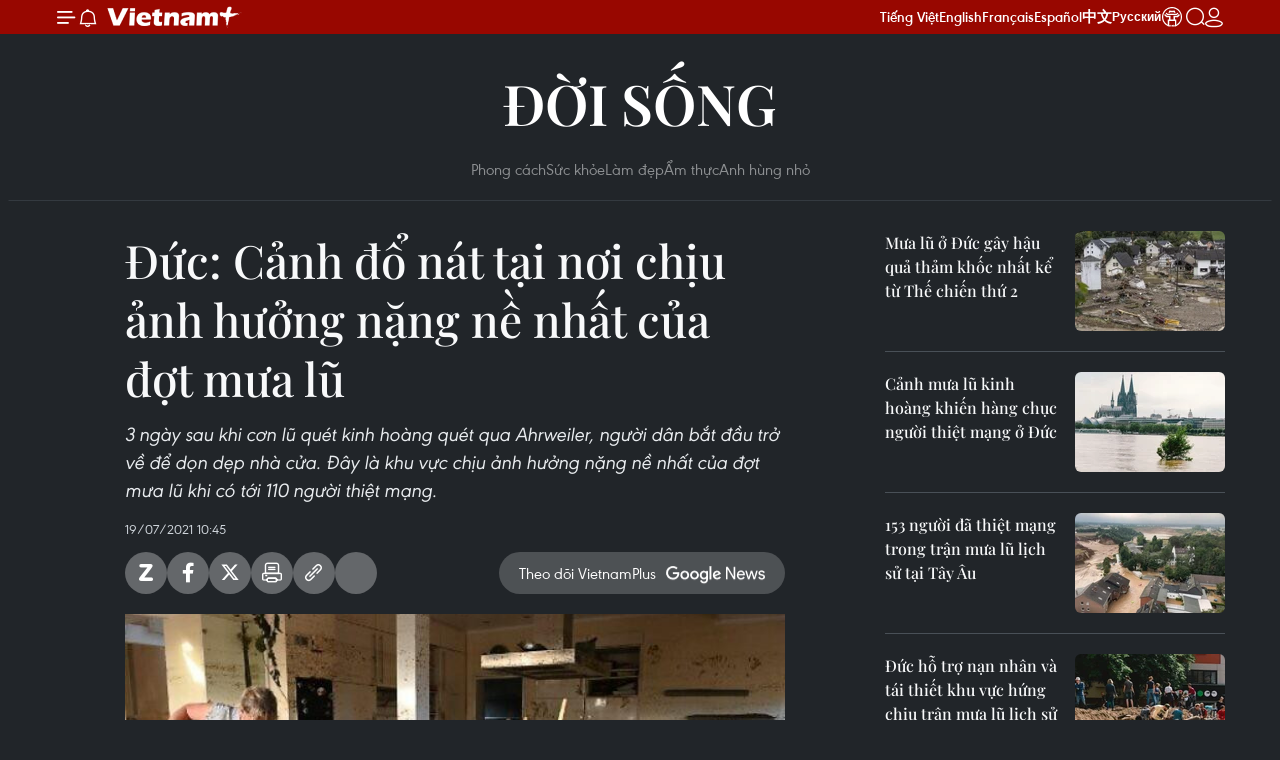

--- FILE ---
content_type: text/html;charset=utf-8
request_url: https://www.vietnamplus.vn/duc-canh-do-nat-tai-noi-chiu-anh-huong-nang-ne-nhat-cua-dot-mua-lu-post727677.vnp
body_size: 24807
content:
<!DOCTYPE html> <html lang="vi" class="vn "> <head> <title>Đức: Cảnh đổ nát tại nơi chịu ảnh hưởng nặng nề nhất của đợt mưa lũ | Vietnam+ (VietnamPlus)</title> <meta name="description" content="3 ngày sau khi cơn lũ quét kinh hoàng quét qua Ahrweiler, người dân bắt đầu trở về để dọn dẹp nhà cửa. Đây là khu vực chịu ảnh hưởng nặng nề nhất của đợt mưa lũ khi có tới 110 người thiệt mạng."/> <meta name="keywords" content="Lũ quét kinh hoàng, Ahrweiler, Dọn dẹp nhà cửa, Ảnh hưởng bởi lũ, Thiệt mạng"/> <meta name="news_keywords" content="Lũ quét kinh hoàng, Ahrweiler, Dọn dẹp nhà cửa, Ảnh hưởng bởi lũ, Thiệt mạng"/> <meta http-equiv="Content-Type" content="text/html; charset=utf-8" /> <meta http-equiv="X-UA-Compatible" content="IE=edge"/> <meta http-equiv="refresh" content="1800" /> <meta name="revisit-after" content="1 days" /> <meta name="viewport" content="width=device-width, initial-scale=1"> <meta http-equiv="content-language" content="vi" /> <meta name="format-detection" content="telephone=no"/> <meta name="format-detection" content="address=no"/> <meta name="apple-mobile-web-app-capable" content="yes"> <meta name="apple-mobile-web-app-status-bar-style" content="black"> <meta name="apple-mobile-web-app-title" content="Vietnam+ (VietnamPlus)"/> <meta name="referrer" content="no-referrer-when-downgrade"/> <link rel="shortcut icon" href="https://media.vietnamplus.vn/assets/web/styles/img/favicon.ico" type="image/x-icon" /> <link rel="preconnect" href="https://media.vietnamplus.vn"/> <link rel="dns-prefetch" href="https://media.vietnamplus.vn"/> <link rel="preconnect" href="//www.google-analytics.com" /> <link rel="preconnect" href="//www.googletagmanager.com" /> <link rel="preconnect" href="//stc.za.zaloapp.com" /> <link rel="preconnect" href="//fonts.googleapis.com" /> <link rel="preconnect" href="//pagead2.googlesyndication.com"/> <link rel="preconnect" href="//tpc.googlesyndication.com"/> <link rel="preconnect" href="//securepubads.g.doubleclick.net"/> <link rel="preconnect" href="//accounts.google.com"/> <link rel="preconnect" href="//adservice.google.com"/> <link rel="preconnect" href="//adservice.google.com.vn"/> <link rel="preconnect" href="//www.googletagservices.com"/> <link rel="preconnect" href="//partner.googleadservices.com"/> <link rel="preconnect" href="//tpc.googlesyndication.com"/> <link rel="preconnect" href="//za.zdn.vn"/> <link rel="preconnect" href="//sp.zalo.me"/> <link rel="preconnect" href="//connect.facebook.net"/> <link rel="preconnect" href="//www.facebook.com"/> <link rel="dns-prefetch" href="//www.google-analytics.com" /> <link rel="dns-prefetch" href="//www.googletagmanager.com" /> <link rel="dns-prefetch" href="//stc.za.zaloapp.com" /> <link rel="dns-prefetch" href="//fonts.googleapis.com" /> <link rel="dns-prefetch" href="//pagead2.googlesyndication.com"/> <link rel="dns-prefetch" href="//tpc.googlesyndication.com"/> <link rel="dns-prefetch" href="//securepubads.g.doubleclick.net"/> <link rel="dns-prefetch" href="//accounts.google.com"/> <link rel="dns-prefetch" href="//adservice.google.com"/> <link rel="dns-prefetch" href="//adservice.google.com.vn"/> <link rel="dns-prefetch" href="//www.googletagservices.com"/> <link rel="dns-prefetch" href="//partner.googleadservices.com"/> <link rel="dns-prefetch" href="//tpc.googlesyndication.com"/> <link rel="dns-prefetch" href="//za.zdn.vn"/> <link rel="dns-prefetch" href="//sp.zalo.me"/> <link rel="dns-prefetch" href="//connect.facebook.net"/> <link rel="dns-prefetch" href="//www.facebook.com"/> <link rel="dns-prefetch" href="//graph.facebook.com"/> <link rel="dns-prefetch" href="//static.xx.fbcdn.net"/> <link rel="dns-prefetch" href="//staticxx.facebook.com"/> <script> var cmsConfig = { domainDesktop: 'https://www.vietnamplus.vn', domainMobile: 'https://www.vietnamplus.vn', domainApi: 'https://api.vietnamplus.vn', domainStatic: 'https://media.vietnamplus.vn', domainLog: 'https://log.vietnamplus.vn', googleAnalytics: 'G\-79WRYYR5JK', siteId: 0, pageType: 1, objectId: 727677, adsZone: 320, allowAds: true, adsLazy: true, antiAdblock: true, }; var USER_AGENT=window.navigator&&(window.navigator.userAgent||window.navigator.vendor)||window.opera||"",IS_MOBILE=/Android|webOS|iPhone|iPod|BlackBerry|Windows Phone|IEMobile|Mobile Safari|Opera Mini/i.test(USER_AGENT),IS_REDIRECT=!1;function setCookie(e,o,i){var n=new Date,i=(n.setTime(n.getTime()+24*i*60*60*1e3),"expires="+n.toUTCString());document.cookie=e+"="+o+"; "+i+";path=/;"}function getCookie(e){var o=document.cookie.indexOf(e+"="),i=o+e.length+1;return!o&&e!==document.cookie.substring(0,e.length)||-1===o?null:(-1===(e=document.cookie.indexOf(";",i))&&(e=document.cookie.length),unescape(document.cookie.substring(i,e)))}IS_MOBILE&&getCookie("isDesktop")&&(setCookie("isDesktop",1,-1),window.location=window.location.pathname.replace(".amp", ".vnp")+window.location.search,IS_REDIRECT=!0); </script> <script> if(USER_AGENT && USER_AGENT.indexOf("facebot") <= 0 && USER_AGENT.indexOf("facebookexternalhit") <= 0) { var query = ''; var hash = ''; if (window.location.search) query = window.location.search; if (window.location.hash) hash = window.location.hash; var canonicalUrl = 'https://www.vietnamplus.vn/duc-canh-do-nat-tai-noi-chiu-anh-huong-nang-ne-nhat-cua-dot-mua-lu-post727677.vnp' + query + hash ; var curUrl = decodeURIComponent(window.location.href); if(!location.port && canonicalUrl.startsWith("http") && curUrl != canonicalUrl){ window.location.replace(canonicalUrl); } } </script> <meta property="fb:pages" content="120834779440" /> <meta property="fb:app_id" content="1960985707489919" /> <meta name="author" content="Vietnam+ (VietnamPlus)" /> <meta name="copyright" content="Copyright © 2026 by Vietnam+ (VietnamPlus)" /> <meta name="RATING" content="GENERAL" /> <meta name="GENERATOR" content="Vietnam+ (VietnamPlus)" /> <meta content="Vietnam+ (VietnamPlus)" itemprop="sourceOrganization" name="source"/> <meta content="news" itemprop="genre" name="medium"/> <meta name="robots" content="noarchive, max-image-preview:large, index, follow" /> <meta name="GOOGLEBOT" content="noarchive, max-image-preview:large, index, follow" /> <link rel="canonical" href="https://www.vietnamplus.vn/duc-canh-do-nat-tai-noi-chiu-anh-huong-nang-ne-nhat-cua-dot-mua-lu-post727677.vnp" /> <meta property="og:site_name" content="Vietnam+ (VietnamPlus)"/> <meta property="og:rich_attachment" content="true"/> <meta property="og:type" content="article"/> <meta property="og:url" content="https://www.vietnamplus.vn/duc-canh-do-nat-tai-noi-chiu-anh-huong-nang-ne-nhat-cua-dot-mua-lu-post727677.vnp"/> <meta property="og:image" content="https://media.vietnamplus.vn/images/c14f6479e83e315b4cf3a2906cc6a51e3a9b52adad2ed1bdc55a38b5e2a67e3baffe9d8d1f97d988ac297706f2cae2d6701622bf6367444b8dfcda9e3d339f37fac3c8bbce0d98bc3914f5dc6cbea960/0009fa6bg-640x400.jpg.webp"/> <meta property="og:image:width" content="1200"/> <meta property="og:image:height" content="630"/> <meta property="og:title" content="Đức: Cảnh đổ nát tại nơi chịu ảnh hưởng nặng nề nhất của đợt mưa lũ"/> <meta property="og:description" content="3 ngày sau khi cơn lũ quét kinh hoàng quét qua Ahrweiler, người dân bắt đầu trở về để dọn dẹp nhà cửa. Đây là khu vực chịu ảnh hưởng nặng nề nhất của đợt mưa lũ khi có tới 110 người thiệt mạng."/> <meta name="twitter:card" value="summary"/> <meta name="twitter:url" content="https://www.vietnamplus.vn/duc-canh-do-nat-tai-noi-chiu-anh-huong-nang-ne-nhat-cua-dot-mua-lu-post727677.vnp"/> <meta name="twitter:title" content="Đức: Cảnh đổ nát tại nơi chịu ảnh hưởng nặng nề nhất của đợt mưa lũ"/> <meta name="twitter:description" content="3 ngày sau khi cơn lũ quét kinh hoàng quét qua Ahrweiler, người dân bắt đầu trở về để dọn dẹp nhà cửa. Đây là khu vực chịu ảnh hưởng nặng nề nhất của đợt mưa lũ khi có tới 110 người thiệt mạng."/> <meta name="twitter:image" content="https://media.vietnamplus.vn/images/c14f6479e83e315b4cf3a2906cc6a51e3a9b52adad2ed1bdc55a38b5e2a67e3baffe9d8d1f97d988ac297706f2cae2d6701622bf6367444b8dfcda9e3d339f37fac3c8bbce0d98bc3914f5dc6cbea960/0009fa6bg-640x400.jpg.webp"/> <meta name="twitter:site" content="@Vietnam+ (VietnamPlus)"/> <meta name="twitter:creator" content="@Vietnam+ (VietnamPlus)"/> <meta property="article:publisher" content="https://www.facebook.com/VietnamPlus" /> <meta property="article:tag" content="Lũ quét kinh hoàng, Ahrweiler, Dọn dẹp nhà cửa, Ảnh hưởng bởi lũ, Thiệt mạng"/> <meta property="article:section" content="Đời sống,Multimedia,Video,Môi trường" /> <meta property="article:published_time" content="2021-07-19T17:45:37+0700"/> <meta property="article:modified_time" content="2021-07-19T17:45:37+0700"/> <link rel="amphtml" href="https://www.vietnamplus.vn/duc-canh-do-nat-tai-noi-chiu-anh-huong-nang-ne-nhat-cua-dot-mua-lu-post727677.amp" /> <script type="application/ld+json"> { "@context": "http://schema.org", "@type": "Organization", "name": "Vietnam+ (VietnamPlus)", "url": "https://www.vietnamplus.vn", "logo": "https://media.vietnamplus.vn/assets/web/styles/img/logo.png", "foundingDate": "2008", "founders": [ { "@type": "Person", "name": "Thông tấn xã Việt Nam (TTXVN)" } ], "address": [ { "@type": "PostalAddress", "streetAddress": "Số 05 Lý Thường Kiệt - Hà Nội - Việt Nam", "addressLocality": "Hà Nội City", "addressRegion": "Northeast", "postalCode": "100000", "addressCountry": "VNM" } ], "contactPoint": [ { "@type": "ContactPoint", "telephone": "+84-243-941-1349", "contactType": "customer service" }, { "@type": "ContactPoint", "telephone": "+84-243-941-1348", "contactType": "customer service" } ], "sameAs": [ "https://www.facebook.com/VietnamPlus", "https://www.tiktok.com/@vietnamplus", "https://twitter.com/vietnamplus", "https://www.youtube.com/c/BaoVietnamPlus" ] } </script> <script type="application/ld+json"> { "@context" : "https://schema.org", "@type" : "WebSite", "name": "Vietnam+ (VietnamPlus)", "url": "https://www.vietnamplus.vn", "alternateName" : "Báo điện tử VIETNAMPLUS, Cơ quan của Thông tấn xã Việt Nam (TTXVN)", "potentialAction": { "@type": "SearchAction", "target": { "@type": "EntryPoint", "urlTemplate": "https://www.vietnamplus.vn/search/?q={search_term_string}" }, "query-input": "required name=search_term_string" } } </script> <script type="application/ld+json"> { "@context":"http://schema.org", "@type":"BreadcrumbList", "itemListElement":[ { "@type":"ListItem", "position":1, "item":{ "@id":"https://www.vietnamplus.vn/doisong/", "name":"Đời sống" } } ] } </script> <script type="application/ld+json"> { "@context": "http://schema.org", "@type": "NewsArticle", "mainEntityOfPage":{ "@type":"WebPage", "@id":"https://www.vietnamplus.vn/duc-canh-do-nat-tai-noi-chiu-anh-huong-nang-ne-nhat-cua-dot-mua-lu-post727677.vnp" }, "headline": "Đức: Cảnh đổ nát tại nơi chịu ảnh hưởng nặng nề nhất của đợt mưa lũ", "description": "3 ngày sau khi cơn lũ quét kinh hoàng quét qua Ahrweiler, người dân bắt đầu trở về để dọn dẹp nhà cửa. Đây là khu vực chịu ảnh hưởng nặng nề nhất của đợt mưa lũ khi có tới 110 người thiệt mạng.", "image": { "@type": "ImageObject", "url": "https://media.vietnamplus.vn/images/c14f6479e83e315b4cf3a2906cc6a51e3a9b52adad2ed1bdc55a38b5e2a67e3baffe9d8d1f97d988ac297706f2cae2d6701622bf6367444b8dfcda9e3d339f37fac3c8bbce0d98bc3914f5dc6cbea960/0009fa6bg-640x400.jpg.webp", "width" : 1200, "height" : 675 }, "datePublished": "2021-07-19T17:45:37+0700", "dateModified": "2021-07-19T17:45:37+0700", "author": { "@type": "Person", "name": "" }, "publisher": { "@type": "Organization", "name": "Vietnam+ (VietnamPlus)", "logo": { "@type": "ImageObject", "url": "https://media.vietnamplus.vn/assets/web/styles/img/logo.png" } } } </script> <link rel="preload" href="https://media.vietnamplus.vn/assets/web/styles/css/main.min-1.0.14.css" as="style"> <link rel="preload" href="https://media.vietnamplus.vn/assets/web/js/main.min-1.0.35.js" as="script"> <link rel="preload" href="https://media.vietnamplus.vn/assets/web/js/detail.min-1.0.16.js" as="script"> <link rel="preload" href="https://common.mcms.one/assets/styles/css/vietnamplus-1.0.0.css" as="style"> <link rel="stylesheet" href="https://common.mcms.one/assets/styles/css/vietnamplus-1.0.0.css"> <link id="cms-style" rel="stylesheet" href="https://media.vietnamplus.vn/assets/web/styles/css/main.min-1.0.14.css"> <script type="text/javascript"> var _metaOgUrl = 'https://www.vietnamplus.vn/duc-canh-do-nat-tai-noi-chiu-anh-huong-nang-ne-nhat-cua-dot-mua-lu-post727677.vnp'; var page_title = document.title; var tracked_url = window.location.pathname + window.location.search + window.location.hash; var cate_path = 'doisong'; if (cate_path.length > 0) { tracked_url = "/" + cate_path + tracked_url; } </script> <script async="" src="https://www.googletagmanager.com/gtag/js?id=G-79WRYYR5JK"></script> <script> window.dataLayer = window.dataLayer || []; function gtag(){dataLayer.push(arguments);} gtag('js', new Date()); gtag('config', 'G-79WRYYR5JK', {page_path: tracked_url}); </script> <script>window.dataLayer = window.dataLayer || [];dataLayer.push({'pageCategory': '/doisong'});</script> <script> window.dataLayer = window.dataLayer || []; dataLayer.push({ 'event': 'Pageview', 'articleId': '727677', 'articleTitle': 'Đức: Cảnh đổ nát tại nơi chịu ảnh hưởng nặng nề nhất của đợt mưa lũ', 'articleCategory': 'Đời sống,Multimedia,Video,Môi trường', 'articleAlowAds': true, 'articleType': 'video', 'articleTags': 'Lũ quét kinh hoàng, Ahrweiler, Dọn dẹp nhà cửa, Ảnh hưởng bởi lũ, Thiệt mạng', 'articlePublishDate': '2021-07-19T17:45:37+0700', 'articleThumbnail': 'https://media.vietnamplus.vn/images/c14f6479e83e315b4cf3a2906cc6a51e3a9b52adad2ed1bdc55a38b5e2a67e3baffe9d8d1f97d988ac297706f2cae2d6701622bf6367444b8dfcda9e3d339f37fac3c8bbce0d98bc3914f5dc6cbea960/0009fa6bg-640x400.jpg.webp', 'articleShortUrl': 'https://www.vietnamplus.vn/duc-canh-do-nat-tai-noi-chiu-anh-huong-nang-ne-nhat-cua-dot-mua-lu-post727677.vnp', 'articleFullUrl': 'https://www.vietnamplus.vn/duc-canh-do-nat-tai-noi-chiu-anh-huong-nang-ne-nhat-cua-dot-mua-lu-post727677.vnp', }); </script> <script type='text/javascript'> gtag('event', 'article_page',{ 'articleId': '727677', 'articleTitle': 'Đức: Cảnh đổ nát tại nơi chịu ảnh hưởng nặng nề nhất của đợt mưa lũ', 'articleCategory': 'Đời sống,Multimedia,Video,Môi trường', 'articleAlowAds': true, 'articleType': 'video', 'articleTags': 'Lũ quét kinh hoàng, Ahrweiler, Dọn dẹp nhà cửa, Ảnh hưởng bởi lũ, Thiệt mạng', 'articlePublishDate': '2021-07-19T17:45:37+0700', 'articleThumbnail': 'https://media.vietnamplus.vn/images/c14f6479e83e315b4cf3a2906cc6a51e3a9b52adad2ed1bdc55a38b5e2a67e3baffe9d8d1f97d988ac297706f2cae2d6701622bf6367444b8dfcda9e3d339f37fac3c8bbce0d98bc3914f5dc6cbea960/0009fa6bg-640x400.jpg.webp', 'articleShortUrl': 'https://www.vietnamplus.vn/duc-canh-do-nat-tai-noi-chiu-anh-huong-nang-ne-nhat-cua-dot-mua-lu-post727677.vnp', 'articleFullUrl': 'https://www.vietnamplus.vn/duc-canh-do-nat-tai-noi-chiu-anh-huong-nang-ne-nhat-cua-dot-mua-lu-post727677.vnp', }); </script> <script>(function(w,d,s,l,i){w[l]=w[l]||[];w[l].push({'gtm.start': new Date().getTime(),event:'gtm.js'});var f=d.getElementsByTagName(s)[0], j=d.createElement(s),dl=l!='dataLayer'?'&l='+l:'';j.async=true;j.src= 'https://www.googletagmanager.com/gtm.js?id='+i+dl;f.parentNode.insertBefore(j,f); })(window,document,'script','dataLayer','GTM-5WM58F3N');</script> <script type="text/javascript"> !function(){"use strict";function e(e){var t=!(arguments.length>1&&void 0!==arguments[1])||arguments[1],c=document.createElement("script");c.src=e,t?c.type="module":(c.async=!0,c.type="text/javascript",c.setAttribute("nomodule",""));var n=document.getElementsByTagName("script")[0];n.parentNode.insertBefore(c,n)}!function(t,c){!function(t,c,n){var a,o,r;n.accountId=c,null!==(a=t.marfeel)&&void 0!==a||(t.marfeel={}),null!==(o=(r=t.marfeel).cmd)&&void 0!==o||(r.cmd=[]),t.marfeel.config=n;var i="https://sdk.mrf.io/statics";e("".concat(i,"/marfeel-sdk.js?id=").concat(c),!0),e("".concat(i,"/marfeel-sdk.es5.js?id=").concat(c),!1)}(t,c,arguments.length>2&&void 0!==arguments[2]?arguments[2]:{})}(window,2272,{} )}(); </script> <script src="https://jsc.mgid.com/site/948646.js" async></script>
<script defer type="application/javascript" src="//anymind360.com/js/645/ats.js"></script>
<script defer src="https://pagead2.googlesyndication.com/pagead/js/adsbygoogle.js" crossorigin="anonymous"></script>
<style>
.google-auto-placed{display:none !important}
</style> <script async src="https://sp.zalo.me/plugins/sdk.js"></script> </head> <body class="video-page"> <noscript><iframe src="https://www.googletagmanager.com/ns.html?id=GTM-5WM58F3N" height="0" width="0" style="display:none;visibility:hidden"></iframe></noscript> <div id="sdaWeb_SdaMasthead" class="rennab rennab-top" data-platform="1" data-position="Web_SdaMasthead" style="display:none"> </div> <header class=" site-header"> <div class="sticky"> <div class="container"> <i class="ic-menu"></i> <i class="ic-bell"></i> <div id="header-news" class="pick-news hidden" data-source="header-latest-news"></div> <a class="small-logo" href="/" title="Vietnam+ (VietnamPlus)">Vietnam+ (VietnamPlus)</a> <ul class="menu"> <li> <a href="/" title="Tiếng Việt" target="_blank">Tiếng Việt</a> </li> <li> <a href="https://en.vietnamplus.vn" title="English" target="_blank" rel="nofollow">English</a> </li> <li> <a href="https://fr.vietnamplus.vn" title="Français" target="_blank" rel="nofollow">Français</a> </li> <li> <a href="https://es.vietnamplus.vn" title="Español" target="_blank" rel="nofollow">Español</a> </li> <li> <a href="https://zh.vietnamplus.vn" title="中文" target="_blank" rel="nofollow">中文</a> </li> <li> <a href="https://ru.vietnamplus.vn" title="Русский" target="_blank" rel="nofollow">Русский</a> </li> <li> <a class="ic-hn" href="https://hanoi.vietnamplus.vn/" target="_blank" rel="nofollow" title="Thăng Long - Hà Nội"><i class="hanoi-icon"></i></a> </li> </ul> <div class="search-wrapper"> <i class="ic-search"></i> <input type="text" class="search txtsearch" placeholder="Nhập từ khóa"> </div> <div class="user-menu" id="userprofile"></div> </div> </div> </header> <div class="site-body"> <div id="sdaWeb_SdaBackground" class="rennab " data-platform="1" data-position="Web_SdaBackground" style="display:none"> </div> <div class="container"> <div class="breadcrumb "> <div class="main"> <a href="https://www.vietnamplus.vn/doisong/" title="Đời sống">Đời sống</a> </div> <div class="sub"> <a href="https://www.vietnamplus.vn/doisong/phongcach/" title="Phong cách">Phong cách</a> <a href="https://www.vietnamplus.vn/doisong/suckhoe/" title="Sức khỏe">Sức khỏe</a> <a href="https://www.vietnamplus.vn/doisong/lamdep/" title="Làm đẹp">Làm đẹp</a> <a href="https://www.vietnamplus.vn/doisong/amthuc/" title="Ẩm thực">Ẩm thực</a> <a href="https://www.vietnamplus.vn/doisong/littleheroes/" title="Anh hùng nhỏ">Anh hùng nhỏ</a> </div> </div> <div id="sdaWeb_SdaTop" class="rennab " data-platform="1" data-position="Web_SdaTop" style="display:none"> </div> <div class="col zone-4"> <div class="main-col article"> <h1 class="article__title cms-title "> Đức: Cảnh đổ nát tại nơi chịu ảnh hưởng nặng nề nhất của đợt mưa lũ </h1> <div class="article__sapo cms-desc"> 3 ngày sau khi cơn lũ quét kinh hoàng quét qua Ahrweiler, người dân bắt đầu trở về để dọn dẹp nhà cửa. Đây là khu vực chịu ảnh hưởng nặng nề nhất của đợt mưa lũ khi có tới 110 người thiệt mạng. </div> <div id="sdaWeb_SdaArticleAfterSapo" class="rennab " data-platform="1" data-position="Web_SdaArticleAfterSapo" style="display:none"> </div> <div class="article__meta"> <time class="time" datetime="2021-07-19T17:45:37+0700" data-time="1626691537" data-friendly="false">19/07/2021 17:45</time> <meta class="cms-date" itemprop="datePublished" content="2021-07-19T17:45:37+0700"> </div> <div class="wrap-social"> <div class="social-pin article__social"> <a href="javascript:void(0);" class="zl zalo-share-button" title="Zalo" data-href="https://www.vietnamplus.vn/duc-canh-do-nat-tai-noi-chiu-anh-huong-nang-ne-nhat-cua-dot-mua-lu-post727677.vnp" data-oaid="4486284411240520426" data-layout="1" data-color="blue" data-customize="true">Zalo</a> <a href="javascript:void(0);" class="item fb" data-href="https://www.vietnamplus.vn/duc-canh-do-nat-tai-noi-chiu-anh-huong-nang-ne-nhat-cua-dot-mua-lu-post727677.vnp" data-rel="facebook" title="Facebook">Facebook</a> <a href="javascript:void(0);" class="item tw" data-href="https://www.vietnamplus.vn/duc-canh-do-nat-tai-noi-chiu-anh-huong-nang-ne-nhat-cua-dot-mua-lu-post727677.vnp" data-rel="twitter" title="Twitter">Twitter</a> <a href="javascript:void(0);" class="bookmark sendbookmark hidden" onclick="ME.sendBookmark(this, 727677);" data-id="727677" title="Lưu bài viết">Lưu bài viết</a> <a href="javascript:void(0);" class="print sendprint" title="Print" data-href="/print-727677.html">Bản in</a> <a href="javascript:void(0);" class="item link" data-href="https://www.vietnamplus.vn/duc-canh-do-nat-tai-noi-chiu-anh-huong-nang-ne-nhat-cua-dot-mua-lu-post727677.vnp" data-rel="copy" title="Copy link">Copy link</a> <div id='shortenlink-container'></div> </div> <a href="https://news.google.com/publications/CAAqBwgKMN-18wowlLWFAw?hl=vi&gl=VN&ceid=VN%3Avi" class="google-news" target="_blank" title="Google News">Theo dõi VietnamPlus </a> </div> <div class="article__body zce-content-body cms-body" itemprop="articleBody"> <figure class="video"> <video style="display:none" width="100%" height="450" poster="https://media.vietnamplus.vn/images/4359a3df9b251435296fbde0195654ba81ab56bdb37436c4770835e3ffc2e6a2bcf0ec630d3b62659b97854e80a2f93d703cd2fbd73ad9cc5d105cc0acdd6f83/0009fa6bg-640x400.jpg" class="cms-video"> <source src="https://s3-streaming.vietnamplus.vn/rest/vnplus/Video/2025_01_10/_ylhwqdpsoxv.yq_hSl_FPV_79099/playlist.m3u8" type="application/x-mpegURL"> </video>
</figure>
<p>3 ngày sau khi cơn lũ quét kinh hoàng quét qua Ahrweiler (Đức), người dân bắt đầu trở về để dọn dẹp nhà cửa.</p>
<div class="sda_middle"> <div id="sdaWeb_SdaArticleMiddle" class="rennab fyi" data-platform="1" data-position="Web_SdaArticleMiddle"> </div>
</div>
<p>Đây là khu vực chịu ảnh hưởng nặng nề nhất của đợt mưa lũ khi có tới 110 người thiệt mạng.</p>
<p>Cảnh sát cho rằng có thể sẽ tìm thấy thêm nhiều thi thể nạn nhân tại đây khi nước rút.</p>
<p>Đợt mưa lũ lần này được cho là thảm họa tự nhiên tồi tệ nhất tại Đức trong 6 thập kỷ qua./.</p> <div class="article__source"> <div class="source"> <span class="name">(Vietnam+)</span> </div> </div> <div id="sdaWeb_SdaArticleAfterBody" class="rennab " data-platform="1" data-position="Web_SdaArticleAfterBody" style="display:none"> </div> </div> <div class="article__tag"> <a class="active" href="https://www.vietnamplus.vn/tag/lu-quet-kinh-hoang-tag133439.vnp" title="Lũ quét kinh hoàng">#Lũ quét kinh hoàng</a> <a class="active" href="https://www.vietnamplus.vn/tag/ahrweiler-tag250916.vnp" title="Ahrweiler">#Ahrweiler</a> <a class="" href="https://www.vietnamplus.vn/tag/don-dep-nha-cua-tag250914.vnp" title="Dọn dẹp nhà cửa">#Dọn dẹp nhà cửa</a> <a class="" href="https://www.vietnamplus.vn/tag/anh-huong-boi-lu-tag250915.vnp" title="Ảnh hưởng bởi lũ">#Ảnh hưởng bởi lũ</a> <a class="" href="https://www.vietnamplus.vn/tag/thiet-mang-tag4243.vnp" title="Thiệt mạng">#Thiệt mạng</a> <a class="link" href="https://www.vietnamplus.vn/region/duc/205.vnp" title="Đức"><i class="ic-location"></i> Đức</a> </div> <div id="sdaWeb_SdaArticleAfterTag" class="rennab " data-platform="1" data-position="Web_SdaArticleAfterTag" style="display:none"> </div> <div id="sdaWeb_SdaArticleAfterBody1" class="rennab " data-platform="1" data-position="Web_SdaArticleAfterBody1" style="display:none"> </div> <div id="sdaWeb_SdaArticleAfterBody2" class="rennab " data-platform="1" data-position="Web_SdaArticleAfterBody2" style="display:none"> </div> <div class="wrap-comment" id="comment727677" data-id="727677" data-type="20"></div> <div id="sdaWeb_SdaArticleAfterComment" class="rennab " data-platform="1" data-position="Web_SdaArticleAfterComment" style="display:none"> </div> </div> <div class="sub-col sidebar-right"> <div class="multi-video" data-source="related-news-video"> <article class="story"> <figure class="story__thumb"> <a class="cms-link" href="https://www.vietnamplus.vn/mua-lu-o-duc-gay-hau-qua-tham-khoc-nhat-ke-tu-the-chien-thu-2-post726980.vnp" title="Mưa lũ ở Đức gây hậu quả thảm khốc nhất kể từ Thế chiến thứ 2"> <img class="lazyload" src="[data-uri]" data-src="https://media.vietnamplus.vn/images/65e3630479656b77b01d4450377fed30a46b75c38d5d7b2015f205bc9449f87fc36156c1935886f4994eac4839bed32289da116cd71b0dd967e2b01ae56b0b34cdb57feb901aea868e56e8a402356a73/20210716_mua_lu_Duc.jpg.webp" data-srcset="https://media.vietnamplus.vn/images/65e3630479656b77b01d4450377fed30a46b75c38d5d7b2015f205bc9449f87fc36156c1935886f4994eac4839bed32289da116cd71b0dd967e2b01ae56b0b34cdb57feb901aea868e56e8a402356a73/20210716_mua_lu_Duc.jpg.webp 1x, https://media.vietnamplus.vn/images/8ec6210278519b3045bc71fd67828319a46b75c38d5d7b2015f205bc9449f87fc36156c1935886f4994eac4839bed32289da116cd71b0dd967e2b01ae56b0b34cdb57feb901aea868e56e8a402356a73/20210716_mua_lu_Duc.jpg.webp 2x" alt="Những ngôi nhà bị phá hủy trong nước lũ tại Schuld, gần Bad Neuenahr, miền Tây Đức ngày 15/7/2021. (Ảnh: AFP/TTXVN)"> <noscript><img src="https://media.vietnamplus.vn/images/65e3630479656b77b01d4450377fed30a46b75c38d5d7b2015f205bc9449f87fc36156c1935886f4994eac4839bed32289da116cd71b0dd967e2b01ae56b0b34cdb57feb901aea868e56e8a402356a73/20210716_mua_lu_Duc.jpg.webp" srcset="https://media.vietnamplus.vn/images/65e3630479656b77b01d4450377fed30a46b75c38d5d7b2015f205bc9449f87fc36156c1935886f4994eac4839bed32289da116cd71b0dd967e2b01ae56b0b34cdb57feb901aea868e56e8a402356a73/20210716_mua_lu_Duc.jpg.webp 1x, https://media.vietnamplus.vn/images/8ec6210278519b3045bc71fd67828319a46b75c38d5d7b2015f205bc9449f87fc36156c1935886f4994eac4839bed32289da116cd71b0dd967e2b01ae56b0b34cdb57feb901aea868e56e8a402356a73/20210716_mua_lu_Duc.jpg.webp 2x" alt="Những ngôi nhà bị phá hủy trong nước lũ tại Schuld, gần Bad Neuenahr, miền Tây Đức ngày 15/7/2021. (Ảnh: AFP/TTXVN)" class="image-fallback"></noscript> </a> </figure> <h2 class="story__heading" data-tracking="726980"> <a class=" cms-link" href="https://www.vietnamplus.vn/mua-lu-o-duc-gay-hau-qua-tham-khoc-nhat-ke-tu-the-chien-thu-2-post726980.vnp" title="Mưa lũ ở Đức gây hậu quả thảm khốc nhất kể từ Thế chiến thứ 2"> Mưa lũ ở Đức gây hậu quả thảm khốc nhất kể từ Thế chiến thứ 2 </a> </h2> </article> <article class="story"> <figure class="story__thumb"> <a class="cms-link" href="https://www.vietnamplus.vn/video-canh-mua-lu-kinh-hoang-khien-hang-chuc-nguoi-thiet-mang-o-duc-post727152.vnp" title="[Video] Cảnh mưa lũ kinh hoàng khiến hàng chục người thiệt mạng ở Đức"> <img class="lazyload" src="[data-uri]" data-src="https://media.vietnamplus.vn/images/65e3630479656b77b01d4450377fed30b0eabbc0a0728a78ad1aab1db9d80e4a7fac1be55b424075c0f3743929e9777423e10fb7e77dd18db30211ec14b20bd1/mua_lu_o_duc_1607.jpg.webp" data-srcset="https://media.vietnamplus.vn/images/65e3630479656b77b01d4450377fed30b0eabbc0a0728a78ad1aab1db9d80e4a7fac1be55b424075c0f3743929e9777423e10fb7e77dd18db30211ec14b20bd1/mua_lu_o_duc_1607.jpg.webp 1x, https://media.vietnamplus.vn/images/8ec6210278519b3045bc71fd67828319b0eabbc0a0728a78ad1aab1db9d80e4a7fac1be55b424075c0f3743929e9777423e10fb7e77dd18db30211ec14b20bd1/mua_lu_o_duc_1607.jpg.webp 2x" alt="[Video] Cảnh mưa lũ kinh hoàng khiến hàng chục người thiệt mạng ở Đức"> <noscript><img src="https://media.vietnamplus.vn/images/65e3630479656b77b01d4450377fed30b0eabbc0a0728a78ad1aab1db9d80e4a7fac1be55b424075c0f3743929e9777423e10fb7e77dd18db30211ec14b20bd1/mua_lu_o_duc_1607.jpg.webp" srcset="https://media.vietnamplus.vn/images/65e3630479656b77b01d4450377fed30b0eabbc0a0728a78ad1aab1db9d80e4a7fac1be55b424075c0f3743929e9777423e10fb7e77dd18db30211ec14b20bd1/mua_lu_o_duc_1607.jpg.webp 1x, https://media.vietnamplus.vn/images/8ec6210278519b3045bc71fd67828319b0eabbc0a0728a78ad1aab1db9d80e4a7fac1be55b424075c0f3743929e9777423e10fb7e77dd18db30211ec14b20bd1/mua_lu_o_duc_1607.jpg.webp 2x" alt="[Video] Cảnh mưa lũ kinh hoàng khiến hàng chục người thiệt mạng ở Đức" class="image-fallback"></noscript> </a> </figure> <h2 class="story__heading" data-tracking="727152"> <a class=" cms-link" href="https://www.vietnamplus.vn/video-canh-mua-lu-kinh-hoang-khien-hang-chuc-nguoi-thiet-mang-o-duc-post727152.vnp" title="[Video] Cảnh mưa lũ kinh hoàng khiến hàng chục người thiệt mạng ở Đức"> Cảnh mưa lũ kinh hoàng khiến hàng chục người thiệt mạng ở Đức </a> </h2> </article> <article class="story"> <figure class="story__thumb"> <a class="cms-link" href="https://www.vietnamplus.vn/153-nguoi-da-thiet-mang-trong-tran-mua-lu-lich-su-tai-tay-au-post727295.vnp" title="153 người đã thiệt mạng trong trận mưa lũ lịch sử tại Tây Âu"> <img class="lazyload" src="[data-uri]" data-src="https://media.vietnamplus.vn/images/65e3630479656b77b01d4450377fed30fc2aa2c858bc17351c2f318cf31a7fbf075b3152bf55aa9444bce45544d19f637fe901a2fe64ae3f9dc9e8b47cd9fa7d/mua_lu_tai_duc.jpg.webp" data-srcset="https://media.vietnamplus.vn/images/65e3630479656b77b01d4450377fed30fc2aa2c858bc17351c2f318cf31a7fbf075b3152bf55aa9444bce45544d19f637fe901a2fe64ae3f9dc9e8b47cd9fa7d/mua_lu_tai_duc.jpg.webp 1x, https://media.vietnamplus.vn/images/8ec6210278519b3045bc71fd67828319fc2aa2c858bc17351c2f318cf31a7fbf075b3152bf55aa9444bce45544d19f637fe901a2fe64ae3f9dc9e8b47cd9fa7d/mua_lu_tai_duc.jpg.webp 2x" alt="Cảnh ngập lụt do mưa lũ tại Cologne, Đức ngày 16/7/2021. Ảnh: AFP/TTXVN "> <noscript><img src="https://media.vietnamplus.vn/images/65e3630479656b77b01d4450377fed30fc2aa2c858bc17351c2f318cf31a7fbf075b3152bf55aa9444bce45544d19f637fe901a2fe64ae3f9dc9e8b47cd9fa7d/mua_lu_tai_duc.jpg.webp" srcset="https://media.vietnamplus.vn/images/65e3630479656b77b01d4450377fed30fc2aa2c858bc17351c2f318cf31a7fbf075b3152bf55aa9444bce45544d19f637fe901a2fe64ae3f9dc9e8b47cd9fa7d/mua_lu_tai_duc.jpg.webp 1x, https://media.vietnamplus.vn/images/8ec6210278519b3045bc71fd67828319fc2aa2c858bc17351c2f318cf31a7fbf075b3152bf55aa9444bce45544d19f637fe901a2fe64ae3f9dc9e8b47cd9fa7d/mua_lu_tai_duc.jpg.webp 2x" alt="Cảnh ngập lụt do mưa lũ tại Cologne, Đức ngày 16/7/2021. Ảnh: AFP/TTXVN " class="image-fallback"></noscript> </a> </figure> <h2 class="story__heading" data-tracking="727295"> <a class=" cms-link" href="https://www.vietnamplus.vn/153-nguoi-da-thiet-mang-trong-tran-mua-lu-lich-su-tai-tay-au-post727295.vnp" title="153 người đã thiệt mạng trong trận mưa lũ lịch sử tại Tây Âu"> 153 người đã thiệt mạng trong trận mưa lũ lịch sử tại Tây Âu </a> </h2> </article> <article class="story"> <figure class="story__thumb"> <a class="cms-link" href="https://www.vietnamplus.vn/duc-ho-tro-nan-nhan-va-tai-thiet-khu-vuc-hung-chiu-tran-mua-lu-lich-su-post727423.vnp" title="Đức hỗ trợ nạn nhân và tái thiết khu vực hứng chịu trận mưa lũ lịch sử"> <img class="lazyload" src="[data-uri]" data-src="https://media.vietnamplus.vn/images/65e3630479656b77b01d4450377fed300092e9b5d293e8aa8939028227765c606d9d82a4c052d012355ae7f89a07ecd9af47170958924abb0d68786038c7c82901c03c9d80cc25a3b21b080466184701/duc_lu_lut_lich_su.jpg.webp" data-srcset="https://media.vietnamplus.vn/images/65e3630479656b77b01d4450377fed300092e9b5d293e8aa8939028227765c606d9d82a4c052d012355ae7f89a07ecd9af47170958924abb0d68786038c7c82901c03c9d80cc25a3b21b080466184701/duc_lu_lut_lich_su.jpg.webp 1x, https://media.vietnamplus.vn/images/8ec6210278519b3045bc71fd678283190092e9b5d293e8aa8939028227765c606d9d82a4c052d012355ae7f89a07ecd9af47170958924abb0d68786038c7c82901c03c9d80cc25a3b21b080466184701/duc_lu_lut_lich_su.jpg.webp 2x" alt="Đức hỗ trợ nạn nhân và tái thiết khu vực hứng chịu trận mưa lũ lịch sử"> <noscript><img src="https://media.vietnamplus.vn/images/65e3630479656b77b01d4450377fed300092e9b5d293e8aa8939028227765c606d9d82a4c052d012355ae7f89a07ecd9af47170958924abb0d68786038c7c82901c03c9d80cc25a3b21b080466184701/duc_lu_lut_lich_su.jpg.webp" srcset="https://media.vietnamplus.vn/images/65e3630479656b77b01d4450377fed300092e9b5d293e8aa8939028227765c606d9d82a4c052d012355ae7f89a07ecd9af47170958924abb0d68786038c7c82901c03c9d80cc25a3b21b080466184701/duc_lu_lut_lich_su.jpg.webp 1x, https://media.vietnamplus.vn/images/8ec6210278519b3045bc71fd678283190092e9b5d293e8aa8939028227765c606d9d82a4c052d012355ae7f89a07ecd9af47170958924abb0d68786038c7c82901c03c9d80cc25a3b21b080466184701/duc_lu_lut_lich_su.jpg.webp 2x" alt="Đức hỗ trợ nạn nhân và tái thiết khu vực hứng chịu trận mưa lũ lịch sử" class="image-fallback"></noscript> </a> </figure> <h2 class="story__heading" data-tracking="727423"> <a class=" cms-link" href="https://www.vietnamplus.vn/duc-ho-tro-nan-nhan-va-tai-thiet-khu-vuc-hung-chiu-tran-mua-lu-lich-su-post727423.vnp" title="Đức hỗ trợ nạn nhân và tái thiết khu vực hứng chịu trận mưa lũ lịch sử"> Đức hỗ trợ nạn nhân và tái thiết khu vực hứng chịu trận mưa lũ lịch sử </a> </h2> </article> <article class="story"> <figure class="story__thumb"> <a class="cms-link" href="https://www.vietnamplus.vn/so-nguoi-thiet-mang-do-lo-dat-tai-an-do-tang-duc-lai-hung-lu-quet-post727486.vnp" title="Số người thiệt mạng do lở đất tại Ấn Độ tăng, Đức lại hứng lũ quét"> <img class="lazyload" src="[data-uri]" data-src="https://media.vietnamplus.vn/images/[base64]/vna_potal_lo_dat_gay_sap_nha_o_an_do_nhieu_nguoi_thuong_vong_5562394.jpg.webp" data-srcset="https://media.vietnamplus.vn/images/[base64]/vna_potal_lo_dat_gay_sap_nha_o_an_do_nhieu_nguoi_thuong_vong_5562394.jpg.webp 1x, https://media.vietnamplus.vn/images/[base64]/vna_potal_lo_dat_gay_sap_nha_o_an_do_nhieu_nguoi_thuong_vong_5562394.jpg.webp 2x" alt="Nhân viên cứu hộ chuyển người thiệt mạng trong vụ lở đất ở Mumbai (Ấn Độ), ngày 18/7/2021. (Ảnh: AFP/TTXVN)"> <noscript><img src="https://media.vietnamplus.vn/images/[base64]/vna_potal_lo_dat_gay_sap_nha_o_an_do_nhieu_nguoi_thuong_vong_5562394.jpg.webp" srcset="https://media.vietnamplus.vn/images/[base64]/vna_potal_lo_dat_gay_sap_nha_o_an_do_nhieu_nguoi_thuong_vong_5562394.jpg.webp 1x, https://media.vietnamplus.vn/images/[base64]/vna_potal_lo_dat_gay_sap_nha_o_an_do_nhieu_nguoi_thuong_vong_5562394.jpg.webp 2x" alt="Nhân viên cứu hộ chuyển người thiệt mạng trong vụ lở đất ở Mumbai (Ấn Độ), ngày 18/7/2021. (Ảnh: AFP/TTXVN)" class="image-fallback"></noscript> </a> </figure> <h2 class="story__heading" data-tracking="727486"> <a class=" cms-link" href="https://www.vietnamplus.vn/so-nguoi-thiet-mang-do-lo-dat-tai-an-do-tang-duc-lai-hung-lu-quet-post727486.vnp" title="Số người thiệt mạng do lở đất tại Ấn Độ tăng, Đức lại hứng lũ quét"> Số người thiệt mạng do lở đất tại Ấn Độ tăng, Đức lại hứng lũ quét </a> </h2> </article> </div> <div id="sidebar-top-2"></div><div id="sidebar-sticky-2"> <div id="sdaWeb_SdaRightSticky" class="rennab " data-platform="1" data-position="Web_SdaRightSticky" style="display:none"> </div> </div> </div> </div> <div class="wrapper-gray"> <div class="container"> <div class="list-media content-list" data-source="recommendation-320"> <article class="story"> <figure class="story__thumb"> <a class="cms-link" href="https://www.vietnamplus.vn/bien-nguoi-do-ve-pho-di-bo-nguyen-hue-tiep-lua-cho-u23-viet-nam-post1089618.vnp" title="&#39;Biển người&#39; đổ về phố đi bộ Nguyễn Huệ, &#39;tiếp lửa&#39; cho U23 Việt Nam"> <img class="lazyload" src="[data-uri]" data-src="https://media.vietnamplus.vn/images/[base64]/ttxvn-tp-ho-chi-minh-nguoi-ham-mo-tin-tuong-u23-viet-nam-se-gianh-chien-thang-20.jpg.webp" data-srcset="https://media.vietnamplus.vn/images/[base64]/ttxvn-tp-ho-chi-minh-nguoi-ham-mo-tin-tuong-u23-viet-nam-se-gianh-chien-thang-20.jpg.webp 1x, https://media.vietnamplus.vn/images/[base64]/ttxvn-tp-ho-chi-minh-nguoi-ham-mo-tin-tuong-u23-viet-nam-se-gianh-chien-thang-20.jpg.webp 2x" alt="Người hâm mộ ngồi trật tự chuẩn bị xem trận bán kết qua màn hình Led khổng lồ có kích thước 12m x 7m tại phố đi bộ Nguyễn Huệ. (Ảnh: Trung Tuyến/TTXVN)"> <noscript><img src="https://media.vietnamplus.vn/images/[base64]/ttxvn-tp-ho-chi-minh-nguoi-ham-mo-tin-tuong-u23-viet-nam-se-gianh-chien-thang-20.jpg.webp" srcset="https://media.vietnamplus.vn/images/[base64]/ttxvn-tp-ho-chi-minh-nguoi-ham-mo-tin-tuong-u23-viet-nam-se-gianh-chien-thang-20.jpg.webp 1x, https://media.vietnamplus.vn/images/[base64]/ttxvn-tp-ho-chi-minh-nguoi-ham-mo-tin-tuong-u23-viet-nam-se-gianh-chien-thang-20.jpg.webp 2x" alt="Người hâm mộ ngồi trật tự chuẩn bị xem trận bán kết qua màn hình Led khổng lồ có kích thước 12m x 7m tại phố đi bộ Nguyễn Huệ. (Ảnh: Trung Tuyến/TTXVN)" class="image-fallback"></noscript> </a> </figure> <h2 class="story__heading" data-tracking="1089618"> <a class=" cms-link" href="https://www.vietnamplus.vn/bien-nguoi-do-ve-pho-di-bo-nguyen-hue-tiep-lua-cho-u23-viet-nam-post1089618.vnp" title="&#39;Biển người&#39; đổ về phố đi bộ Nguyễn Huệ, &#39;tiếp lửa&#39; cho U23 Việt Nam"> 'Biển người' đổ về phố đi bộ Nguyễn Huệ, 'tiếp lửa' cho U23 Việt Nam </a> </h2> <time class="time" datetime="2026-01-20T23:15:56+0700" data-time="1768925756"> 20/01/2026 23:15 </time> </article> <article class="story"> <figure class="story__thumb"> <a class="cms-link" href="https://www.vietnamplus.vn/undp-chuyen-gan-400-nhan-vien-khoi-new-york-do-thieu-hut-ngan-sach-post1089613.vnp" title="UNDP chuyển gần 400 nhân viên khỏi New York do thiếu hụt ngân sách"> <img class="lazyload" src="[data-uri]" data-src="https://media.vietnamplus.vn/images/3df545d57d69890f478d9823f53b4a62e6bce32a59e9be57ecfc923bda5095c990231396bf5f9b24ad0ea8bcb922103b383b5c2a68cbec693672315040a9455f/gettyimages-undp.jpg.webp" data-srcset="https://media.vietnamplus.vn/images/3df545d57d69890f478d9823f53b4a62e6bce32a59e9be57ecfc923bda5095c990231396bf5f9b24ad0ea8bcb922103b383b5c2a68cbec693672315040a9455f/gettyimages-undp.jpg.webp 1x, https://media.vietnamplus.vn/images/a693b9a5e2e5566ac9aae9484eba7e3ee6bce32a59e9be57ecfc923bda5095c990231396bf5f9b24ad0ea8bcb922103b383b5c2a68cbec693672315040a9455f/gettyimages-undp.jpg.webp 2x" alt="(Nguồn: Getty)"> <noscript><img src="https://media.vietnamplus.vn/images/3df545d57d69890f478d9823f53b4a62e6bce32a59e9be57ecfc923bda5095c990231396bf5f9b24ad0ea8bcb922103b383b5c2a68cbec693672315040a9455f/gettyimages-undp.jpg.webp" srcset="https://media.vietnamplus.vn/images/3df545d57d69890f478d9823f53b4a62e6bce32a59e9be57ecfc923bda5095c990231396bf5f9b24ad0ea8bcb922103b383b5c2a68cbec693672315040a9455f/gettyimages-undp.jpg.webp 1x, https://media.vietnamplus.vn/images/a693b9a5e2e5566ac9aae9484eba7e3ee6bce32a59e9be57ecfc923bda5095c990231396bf5f9b24ad0ea8bcb922103b383b5c2a68cbec693672315040a9455f/gettyimages-undp.jpg.webp 2x" alt="(Nguồn: Getty)" class="image-fallback"></noscript> </a> </figure> <h2 class="story__heading" data-tracking="1089613"> <a class=" cms-link" href="https://www.vietnamplus.vn/undp-chuyen-gan-400-nhan-vien-khoi-new-york-do-thieu-hut-ngan-sach-post1089613.vnp" title="UNDP chuyển gần 400 nhân viên khỏi New York do thiếu hụt ngân sách"> UNDP chuyển gần 400 nhân viên khỏi New York do thiếu hụt ngân sách </a> </h2> <time class="time" datetime="2026-01-20T21:51:47+0700" data-time="1768920707"> 20/01/2026 21:51 </time> </article> <article class="story"> <figure class="story__thumb"> <a class="cms-link" href="https://www.vietnamplus.vn/pham-minh-phuc-niem-tu-hao-cua-nguoi-dan-pho-hien-post1089579.vnp" title="Phạm Minh Phúc - niềm tự hào của người dân Phố Hiến"> <img class="lazyload" src="[data-uri]" data-src="https://media.vietnamplus.vn/images/28c21eb7a5e7e37341b1340a28a6b30de54c7a360914bb0108fbbba71b5e78c6243df3d5f411c898376a2a9c262256e0feac16902124bd7a5756b5b9e4ba3240/ttxvn-u23-viet-nam-1701-2.jpg.webp" data-srcset="https://media.vietnamplus.vn/images/28c21eb7a5e7e37341b1340a28a6b30de54c7a360914bb0108fbbba71b5e78c6243df3d5f411c898376a2a9c262256e0feac16902124bd7a5756b5b9e4ba3240/ttxvn-u23-viet-nam-1701-2.jpg.webp 1x, https://media.vietnamplus.vn/images/5af54d7d21bec44541ed03ac1d5ac2bce54c7a360914bb0108fbbba71b5e78c6243df3d5f411c898376a2a9c262256e0feac16902124bd7a5756b5b9e4ba3240/ttxvn-u23-viet-nam-1701-2.jpg.webp 2x" alt="Minh Phúc số 21 ghi bàn ấn định tỷ số 3-2 cho U23 Việt Nam. (Nguồn: AFC)"> <noscript><img src="https://media.vietnamplus.vn/images/28c21eb7a5e7e37341b1340a28a6b30de54c7a360914bb0108fbbba71b5e78c6243df3d5f411c898376a2a9c262256e0feac16902124bd7a5756b5b9e4ba3240/ttxvn-u23-viet-nam-1701-2.jpg.webp" srcset="https://media.vietnamplus.vn/images/28c21eb7a5e7e37341b1340a28a6b30de54c7a360914bb0108fbbba71b5e78c6243df3d5f411c898376a2a9c262256e0feac16902124bd7a5756b5b9e4ba3240/ttxvn-u23-viet-nam-1701-2.jpg.webp 1x, https://media.vietnamplus.vn/images/5af54d7d21bec44541ed03ac1d5ac2bce54c7a360914bb0108fbbba71b5e78c6243df3d5f411c898376a2a9c262256e0feac16902124bd7a5756b5b9e4ba3240/ttxvn-u23-viet-nam-1701-2.jpg.webp 2x" alt="Minh Phúc số 21 ghi bàn ấn định tỷ số 3-2 cho U23 Việt Nam. (Nguồn: AFC)" class="image-fallback"></noscript> </a> </figure> <h2 class="story__heading" data-tracking="1089579"> <a class=" cms-link" href="https://www.vietnamplus.vn/pham-minh-phuc-niem-tu-hao-cua-nguoi-dan-pho-hien-post1089579.vnp" title="Phạm Minh Phúc - niềm tự hào của người dân Phố Hiến"> Phạm Minh Phúc - niềm tự hào của người dân Phố Hiến </a> </h2> <time class="time" datetime="2026-01-20T20:34:04+0700" data-time="1768916044"> 20/01/2026 20:34 </time> </article> <article class="story"> <figure class="story__thumb"> <a class="cms-link" href="https://www.vietnamplus.vn/dong-thap-tiep-nhan-hon-160-cong-dan-viet-nam-do-campuchia-trao-tra-post1089556.vnp" title="Đồng Tháp tiếp nhận hơn 160 công dân Việt Nam do Campuchia trao trả"> <img class="lazyload" src="[data-uri]" data-src="https://media.vietnamplus.vn/images/[base64]/ttxvn-dong-thap-tiep-nhan-hon-160-cong-dan-viet-nam-do-campuchia-trao-tra-2001.jpg.webp" data-srcset="https://media.vietnamplus.vn/images/[base64]/ttxvn-dong-thap-tiep-nhan-hon-160-cong-dan-viet-nam-do-campuchia-trao-tra-2001.jpg.webp 1x, https://media.vietnamplus.vn/images/[base64]/ttxvn-dong-thap-tiep-nhan-hon-160-cong-dan-viet-nam-do-campuchia-trao-tra-2001.jpg.webp 2x" alt="Công dân Việt Nam do lực lượng chức năng Campuchia trao trả tại Cửa khẩu quốc tế Dinh Bà (xã Tân Hộ Cơ, tỉnh Đồng Tháp). (Ảnh: Nhựt An/TTXVN)"> <noscript><img src="https://media.vietnamplus.vn/images/[base64]/ttxvn-dong-thap-tiep-nhan-hon-160-cong-dan-viet-nam-do-campuchia-trao-tra-2001.jpg.webp" srcset="https://media.vietnamplus.vn/images/[base64]/ttxvn-dong-thap-tiep-nhan-hon-160-cong-dan-viet-nam-do-campuchia-trao-tra-2001.jpg.webp 1x, https://media.vietnamplus.vn/images/[base64]/ttxvn-dong-thap-tiep-nhan-hon-160-cong-dan-viet-nam-do-campuchia-trao-tra-2001.jpg.webp 2x" alt="Công dân Việt Nam do lực lượng chức năng Campuchia trao trả tại Cửa khẩu quốc tế Dinh Bà (xã Tân Hộ Cơ, tỉnh Đồng Tháp). (Ảnh: Nhựt An/TTXVN)" class="image-fallback"></noscript> </a> </figure> <h2 class="story__heading" data-tracking="1089556"> <a class=" cms-link" href="https://www.vietnamplus.vn/dong-thap-tiep-nhan-hon-160-cong-dan-viet-nam-do-campuchia-trao-tra-post1089556.vnp" title="Đồng Tháp tiếp nhận hơn 160 công dân Việt Nam do Campuchia trao trả"> Đồng Tháp tiếp nhận hơn 160 công dân Việt Nam do Campuchia trao trả </a> </h2> <time class="time" datetime="2026-01-20T17:41:41+0700" data-time="1768905701"> 20/01/2026 17:41 </time> </article> <article class="story"> <figure class="story__thumb"> <a class="cms-link" href="https://www.vietnamplus.vn/phat-giao-viet-nam-thuc-hien-cong-tac-tu-thien-voi-kinh-phi-hon-2161-ty-dong-post1089554.vnp" title="Phật giáo Việt Nam thực hiện công tác từ thiện với kinh phí hơn 2.161 tỷ đồng"> <img class="lazyload" src="[data-uri]" data-src="https://media.vietnamplus.vn/images/[base64]/ttxvn-ban-chuyen-mon-cua-trung-uong-giao-hoi-phat-giao-viet-nam-tong-ket-phat-su-2025-2001-1.jpg.webp" data-srcset="https://media.vietnamplus.vn/images/[base64]/ttxvn-ban-chuyen-mon-cua-trung-uong-giao-hoi-phat-giao-viet-nam-tong-ket-phat-su-2025-2001-1.jpg.webp 1x, https://media.vietnamplus.vn/images/[base64]/ttxvn-ban-chuyen-mon-cua-trung-uong-giao-hoi-phat-giao-viet-nam-tong-ket-phat-su-2025-2001-1.jpg.webp 2x" alt="Quang cảnh Hội nghị tổng kết công tác Phật sự năm 2025 của Ban Hướng dẫn Phật tử Trung ương Giáo hội Phật giáo Việt Nam. (Ảnh: Xuân Khu/TTXVN)"> <noscript><img src="https://media.vietnamplus.vn/images/[base64]/ttxvn-ban-chuyen-mon-cua-trung-uong-giao-hoi-phat-giao-viet-nam-tong-ket-phat-su-2025-2001-1.jpg.webp" srcset="https://media.vietnamplus.vn/images/[base64]/ttxvn-ban-chuyen-mon-cua-trung-uong-giao-hoi-phat-giao-viet-nam-tong-ket-phat-su-2025-2001-1.jpg.webp 1x, https://media.vietnamplus.vn/images/[base64]/ttxvn-ban-chuyen-mon-cua-trung-uong-giao-hoi-phat-giao-viet-nam-tong-ket-phat-su-2025-2001-1.jpg.webp 2x" alt="Quang cảnh Hội nghị tổng kết công tác Phật sự năm 2025 của Ban Hướng dẫn Phật tử Trung ương Giáo hội Phật giáo Việt Nam. (Ảnh: Xuân Khu/TTXVN)" class="image-fallback"></noscript> </a> </figure> <h2 class="story__heading" data-tracking="1089554"> <a class=" cms-link" href="https://www.vietnamplus.vn/phat-giao-viet-nam-thuc-hien-cong-tac-tu-thien-voi-kinh-phi-hon-2161-ty-dong-post1089554.vnp" title="Phật giáo Việt Nam thực hiện công tác từ thiện với kinh phí hơn 2.161 tỷ đồng"> Phật giáo Việt Nam thực hiện công tác từ thiện với kinh phí hơn 2.161 tỷ đồng </a> </h2> <time class="time" datetime="2026-01-20T17:31:54+0700" data-time="1768905114"> 20/01/2026 17:31 </time> </article> <article class="story"> <figure class="story__thumb"> <a class="cms-link" href="https://www.vietnamplus.vn/australia-dong-cua-nhieu-bai-bien-do-ca-map-tan-cong-nguoi-post1089533.vnp" title="Australia đóng cửa nhiều bãi biển do cá mập tấn công người"> <img class="lazyload" src="[data-uri]" data-src="https://media.vietnamplus.vn/images/c06a2343df4164d2fe2c753277d10fd8e2c278b1b31c061629ac0dc9a9f577044ecbbf3b7e186f1633693777f992e5723ce5a01eee0e54a2a7f58f965b4de2f1/ttxvn-ca-map-7664.jpg.webp" data-srcset="https://media.vietnamplus.vn/images/c06a2343df4164d2fe2c753277d10fd8e2c278b1b31c061629ac0dc9a9f577044ecbbf3b7e186f1633693777f992e5723ce5a01eee0e54a2a7f58f965b4de2f1/ttxvn-ca-map-7664.jpg.webp 1x, https://media.vietnamplus.vn/images/6894d4be18cd9842ac82a99313601c6ce2c278b1b31c061629ac0dc9a9f577044ecbbf3b7e186f1633693777f992e5723ce5a01eee0e54a2a7f58f965b4de2f1/ttxvn-ca-map-7664.jpg.webp 2x" alt="Ảnh minh họa. (Nguồn: TTXVN)"> <noscript><img src="https://media.vietnamplus.vn/images/c06a2343df4164d2fe2c753277d10fd8e2c278b1b31c061629ac0dc9a9f577044ecbbf3b7e186f1633693777f992e5723ce5a01eee0e54a2a7f58f965b4de2f1/ttxvn-ca-map-7664.jpg.webp" srcset="https://media.vietnamplus.vn/images/c06a2343df4164d2fe2c753277d10fd8e2c278b1b31c061629ac0dc9a9f577044ecbbf3b7e186f1633693777f992e5723ce5a01eee0e54a2a7f58f965b4de2f1/ttxvn-ca-map-7664.jpg.webp 1x, https://media.vietnamplus.vn/images/6894d4be18cd9842ac82a99313601c6ce2c278b1b31c061629ac0dc9a9f577044ecbbf3b7e186f1633693777f992e5723ce5a01eee0e54a2a7f58f965b4de2f1/ttxvn-ca-map-7664.jpg.webp 2x" alt="Ảnh minh họa. (Nguồn: TTXVN)" class="image-fallback"></noscript> </a> </figure> <h2 class="story__heading" data-tracking="1089533"> <a class=" cms-link" href="https://www.vietnamplus.vn/australia-dong-cua-nhieu-bai-bien-do-ca-map-tan-cong-nguoi-post1089533.vnp" title="Australia đóng cửa nhiều bãi biển do cá mập tấn công người"> Australia đóng cửa nhiều bãi biển do cá mập tấn công người </a> </h2> <time class="time" datetime="2026-01-20T16:22:30+0700" data-time="1768900950"> 20/01/2026 16:22 </time> </article> <article class="story"> <figure class="story__thumb"> <a class="cms-link" href="https://www.vietnamplus.vn/nhat-ban-thong-bao-may-bay-truc-thang-mat-tich-gan-nui-lua-aso-post1089523.vnp" title="Nhật Bản thông báo máy bay trực thăng mất tích gần núi lửa Aso"> <img class="lazyload" src="[data-uri]" data-src="https://media.vietnamplus.vn/images/48e2c8c015778fff35e7849cbea6c267114f0ca6a8e392bd171d8da12eecd689b962dcd008d270fbd2551315dcf18478383b5c2a68cbec693672315040a9455f/ttxvn-nui-lu8a.jpg.webp" data-srcset="https://media.vietnamplus.vn/images/48e2c8c015778fff35e7849cbea6c267114f0ca6a8e392bd171d8da12eecd689b962dcd008d270fbd2551315dcf18478383b5c2a68cbec693672315040a9455f/ttxvn-nui-lu8a.jpg.webp 1x, https://media.vietnamplus.vn/images/7d7916f114b10a1e13ddd25a93b8cd83114f0ca6a8e392bd171d8da12eecd689b962dcd008d270fbd2551315dcf18478383b5c2a68cbec693672315040a9455f/ttxvn-nui-lu8a.jpg.webp 2x" alt="Khu vực gần đỉnh núi Aso, tỉnh Kumamoto, Tây Nam Nhật Bản, nơi trực thăng du lịch chở 3 người mất liên lạc, ngày 20/1/2026. (Ảnh: Kyodo/TTXVN)"> <noscript><img src="https://media.vietnamplus.vn/images/48e2c8c015778fff35e7849cbea6c267114f0ca6a8e392bd171d8da12eecd689b962dcd008d270fbd2551315dcf18478383b5c2a68cbec693672315040a9455f/ttxvn-nui-lu8a.jpg.webp" srcset="https://media.vietnamplus.vn/images/48e2c8c015778fff35e7849cbea6c267114f0ca6a8e392bd171d8da12eecd689b962dcd008d270fbd2551315dcf18478383b5c2a68cbec693672315040a9455f/ttxvn-nui-lu8a.jpg.webp 1x, https://media.vietnamplus.vn/images/7d7916f114b10a1e13ddd25a93b8cd83114f0ca6a8e392bd171d8da12eecd689b962dcd008d270fbd2551315dcf18478383b5c2a68cbec693672315040a9455f/ttxvn-nui-lu8a.jpg.webp 2x" alt="Khu vực gần đỉnh núi Aso, tỉnh Kumamoto, Tây Nam Nhật Bản, nơi trực thăng du lịch chở 3 người mất liên lạc, ngày 20/1/2026. (Ảnh: Kyodo/TTXVN)" class="image-fallback"></noscript> </a> </figure> <h2 class="story__heading" data-tracking="1089523"> <a class=" cms-link" href="https://www.vietnamplus.vn/nhat-ban-thong-bao-may-bay-truc-thang-mat-tich-gan-nui-lua-aso-post1089523.vnp" title="Nhật Bản thông báo máy bay trực thăng mất tích gần núi lửa Aso"> Nhật Bản thông báo máy bay trực thăng mất tích gần núi lửa Aso </a> </h2> <time class="time" datetime="2026-01-20T15:57:58+0700" data-time="1768899478"> 20/01/2026 15:57 </time> </article> <article class="story"> <figure class="story__thumb"> <a class="cms-link" href="https://www.vietnamplus.vn/binh-sua-ombee-tien-phong-ve-chat-luong-toan-cau-giup-giong-sac-post1089512.vnp" title="Bình sữa Ombee - tiên phong về chất lượng toàn cầu giúp giống sặc"> <img class="lazyload" src="[data-uri]" data-src="https://media.vietnamplus.vn/images/48e2c8c015778fff35e7849cbea6c2672d250e8258ea3f974493ae3fabfb9efa87f53cac1c294dd0ac5646ad3262de955c14665fa36a5def52b16853178ae68669d9679a22c701fc19d813d7aae4c29558db261190b4d4ffeaa677e558889593/614590791-1854669978584957-322889714308138287-n.jpg.webp" data-srcset="https://media.vietnamplus.vn/images/48e2c8c015778fff35e7849cbea6c2672d250e8258ea3f974493ae3fabfb9efa87f53cac1c294dd0ac5646ad3262de955c14665fa36a5def52b16853178ae68669d9679a22c701fc19d813d7aae4c29558db261190b4d4ffeaa677e558889593/614590791-1854669978584957-322889714308138287-n.jpg.webp 1x, https://media.vietnamplus.vn/images/7d7916f114b10a1e13ddd25a93b8cd832d250e8258ea3f974493ae3fabfb9efa87f53cac1c294dd0ac5646ad3262de955c14665fa36a5def52b16853178ae68669d9679a22c701fc19d813d7aae4c29558db261190b4d4ffeaa677e558889593/614590791-1854669978584957-322889714308138287-n.jpg.webp 2x" alt="Bình sữa Ombee PPSU Anti-colic ra đời như một công cụ hỗ trợ bé tiêu hóa tốt."> <noscript><img src="https://media.vietnamplus.vn/images/48e2c8c015778fff35e7849cbea6c2672d250e8258ea3f974493ae3fabfb9efa87f53cac1c294dd0ac5646ad3262de955c14665fa36a5def52b16853178ae68669d9679a22c701fc19d813d7aae4c29558db261190b4d4ffeaa677e558889593/614590791-1854669978584957-322889714308138287-n.jpg.webp" srcset="https://media.vietnamplus.vn/images/48e2c8c015778fff35e7849cbea6c2672d250e8258ea3f974493ae3fabfb9efa87f53cac1c294dd0ac5646ad3262de955c14665fa36a5def52b16853178ae68669d9679a22c701fc19d813d7aae4c29558db261190b4d4ffeaa677e558889593/614590791-1854669978584957-322889714308138287-n.jpg.webp 1x, https://media.vietnamplus.vn/images/7d7916f114b10a1e13ddd25a93b8cd832d250e8258ea3f974493ae3fabfb9efa87f53cac1c294dd0ac5646ad3262de955c14665fa36a5def52b16853178ae68669d9679a22c701fc19d813d7aae4c29558db261190b4d4ffeaa677e558889593/614590791-1854669978584957-322889714308138287-n.jpg.webp 2x" alt="Bình sữa Ombee PPSU Anti-colic ra đời như một công cụ hỗ trợ bé tiêu hóa tốt." class="image-fallback"></noscript> </a> </figure> <h2 class="story__heading" data-tracking="1089512"> <a class=" cms-link" href="https://www.vietnamplus.vn/binh-sua-ombee-tien-phong-ve-chat-luong-toan-cau-giup-giong-sac-post1089512.vnp" title="Bình sữa Ombee - tiên phong về chất lượng toàn cầu giúp giống sặc"> Bình sữa Ombee - tiên phong về chất lượng toàn cầu giúp giống sặc </a> </h2> <time class="time" datetime="2026-01-20T15:23:08+0700" data-time="1768897388"> 20/01/2026 15:23 </time> </article> <article class="story"> <figure class="story__thumb"> <a class="cms-link" href="https://www.vietnamplus.vn/con-cat-hinh-thu-dac-biet-xuat-hien-gan-cau-tran-phu-nha-trang-post1089489.vnp" title="Cồn cát hình thù đặc biệt xuất hiện gần cầu Trần Phú-Nha Trang"> <video itemprop="contentUrl" loop muted playsinline preload="none" poster="" class="lazy thumb-gif"> <source data-src="https://media.vietnamplus.vn/images/1a0f632026d1d68acc707a18e0ce4bcd13569fce72e05d638f5e4eae140a0d68461f938393a367a38be90b6e719cf3d4/bia-podcast-ban-th-1.gif.mp4" type="video/mp4"> </video> </a> </figure> <h2 class="story__heading" data-tracking="1089489"> <a class=" cms-link" href="https://www.vietnamplus.vn/con-cat-hinh-thu-dac-biet-xuat-hien-gan-cau-tran-phu-nha-trang-post1089489.vnp" title="Cồn cát hình thù đặc biệt xuất hiện gần cầu Trần Phú-Nha Trang"> Cồn cát hình thù đặc biệt xuất hiện gần cầu Trần Phú-Nha Trang </a> </h2> <time class="time" datetime="2026-01-20T15:02:00+0700" data-time="1768896120"> 20/01/2026 15:02 </time> </article> <article class="story"> <figure class="story__thumb"> <a class="cms-link" href="https://www.vietnamplus.vn/ha-vien-australia-thong-qua-mot-so-luat-kiem-soat-sung-nghiem-ngat-hon-post1089501.vnp" title="Hạ viện Australia thông qua một số luật kiểm soát súng nghiêm ngặt hơn"> <img class="lazyload" src="[data-uri]" data-src="https://media.vietnamplus.vn/images/52fe31fbc8b6370817aa27038380b918882fcdc22a480c43312c582684b1624b17976140c3b96bed6de9a678a9babae9120d687809679afc54b8bc3cc131d938/ttxvn-australia.jpg.webp" data-srcset="https://media.vietnamplus.vn/images/52fe31fbc8b6370817aa27038380b918882fcdc22a480c43312c582684b1624b17976140c3b96bed6de9a678a9babae9120d687809679afc54b8bc3cc131d938/ttxvn-australia.jpg.webp 1x, https://media.vietnamplus.vn/images/4506438f00d99ad0a65e8475a1882145882fcdc22a480c43312c582684b1624b17976140c3b96bed6de9a678a9babae9120d687809679afc54b8bc3cc131d938/ttxvn-australia.jpg.webp 2x" alt="Trụ sở Quốc hội Australia ở Canberra. (Ảnh: THX/TTXVN)"> <noscript><img src="https://media.vietnamplus.vn/images/52fe31fbc8b6370817aa27038380b918882fcdc22a480c43312c582684b1624b17976140c3b96bed6de9a678a9babae9120d687809679afc54b8bc3cc131d938/ttxvn-australia.jpg.webp" srcset="https://media.vietnamplus.vn/images/52fe31fbc8b6370817aa27038380b918882fcdc22a480c43312c582684b1624b17976140c3b96bed6de9a678a9babae9120d687809679afc54b8bc3cc131d938/ttxvn-australia.jpg.webp 1x, https://media.vietnamplus.vn/images/4506438f00d99ad0a65e8475a1882145882fcdc22a480c43312c582684b1624b17976140c3b96bed6de9a678a9babae9120d687809679afc54b8bc3cc131d938/ttxvn-australia.jpg.webp 2x" alt="Trụ sở Quốc hội Australia ở Canberra. (Ảnh: THX/TTXVN)" class="image-fallback"></noscript> </a> </figure> <h2 class="story__heading" data-tracking="1089501"> <a class=" cms-link" href="https://www.vietnamplus.vn/ha-vien-australia-thong-qua-mot-so-luat-kiem-soat-sung-nghiem-ngat-hon-post1089501.vnp" title="Hạ viện Australia thông qua một số luật kiểm soát súng nghiêm ngặt hơn"> Hạ viện Australia thông qua một số luật kiểm soát súng nghiêm ngặt hơn </a> </h2> <time class="time" datetime="2026-01-20T14:54:55+0700" data-time="1768895695"> 20/01/2026 14:54 </time> </article> <article class="story"> <figure class="story__thumb"> <a class="cms-link" href="https://www.vietnamplus.vn/philippines-xem-xet-bat-buoc-xac-thuc-danh-tinh-nguoi-dung-mang-xa-hoi-post1089485.vnp" title="Philippines xem xét bắt buộc xác thực danh tính người dùng mạng xã hội"> <img class="lazyload" src="[data-uri]" data-src="https://media.vietnamplus.vn/images/3df545d57d69890f478d9823f53b4a6272df40f13274a2e6e0d1d825430ea9fd9ca1a8dbe8a7d07fcc4d032b0ea56f18b81cc02e8ad39d0721b4417e86f96300/ttxvn-grok-chatbot.jpg.webp" data-srcset="https://media.vietnamplus.vn/images/3df545d57d69890f478d9823f53b4a6272df40f13274a2e6e0d1d825430ea9fd9ca1a8dbe8a7d07fcc4d032b0ea56f18b81cc02e8ad39d0721b4417e86f96300/ttxvn-grok-chatbot.jpg.webp 1x, https://media.vietnamplus.vn/images/a693b9a5e2e5566ac9aae9484eba7e3e72df40f13274a2e6e0d1d825430ea9fd9ca1a8dbe8a7d07fcc4d032b0ea56f18b81cc02e8ad39d0721b4417e86f96300/ttxvn-grok-chatbot.jpg.webp 2x" alt="Biểu tượng Grok chatbot. (Ảnh: Reuters/TTXVN)"> <noscript><img src="https://media.vietnamplus.vn/images/3df545d57d69890f478d9823f53b4a6272df40f13274a2e6e0d1d825430ea9fd9ca1a8dbe8a7d07fcc4d032b0ea56f18b81cc02e8ad39d0721b4417e86f96300/ttxvn-grok-chatbot.jpg.webp" srcset="https://media.vietnamplus.vn/images/3df545d57d69890f478d9823f53b4a6272df40f13274a2e6e0d1d825430ea9fd9ca1a8dbe8a7d07fcc4d032b0ea56f18b81cc02e8ad39d0721b4417e86f96300/ttxvn-grok-chatbot.jpg.webp 1x, https://media.vietnamplus.vn/images/a693b9a5e2e5566ac9aae9484eba7e3e72df40f13274a2e6e0d1d825430ea9fd9ca1a8dbe8a7d07fcc4d032b0ea56f18b81cc02e8ad39d0721b4417e86f96300/ttxvn-grok-chatbot.jpg.webp 2x" alt="Biểu tượng Grok chatbot. (Ảnh: Reuters/TTXVN)" class="image-fallback"></noscript> </a> </figure> <h2 class="story__heading" data-tracking="1089485"> <a class=" cms-link" href="https://www.vietnamplus.vn/philippines-xem-xet-bat-buoc-xac-thuc-danh-tinh-nguoi-dung-mang-xa-hoi-post1089485.vnp" title="Philippines xem xét bắt buộc xác thực danh tính người dùng mạng xã hội"> Philippines xem xét bắt buộc xác thực danh tính người dùng mạng xã hội </a> </h2> <time class="time" datetime="2026-01-20T12:59:04+0700" data-time="1768888744"> 20/01/2026 12:59 </time> </article> <article class="story"> <figure class="story__thumb"> <a class="cms-link" href="https://www.vietnamplus.vn/tay-ban-nha-to-chuc-quoc-tang-sau-vu-tai-nan-tau-lua-tham-khoc-post1089436.vnp" title="Tây Ban Nha tổ chức quốc tang sau vụ tai nạn tàu lửa thảm khốc"> <img class="lazyload" src="[data-uri]" data-src="https://media.vietnamplus.vn/images/[base64]/2026-01-19t135847z349267637rc2d4jac2bd4rtrmadp3spain-accident-train-1768836551659287158973.jpg.webp" data-srcset="https://media.vietnamplus.vn/images/[base64]/2026-01-19t135847z349267637rc2d4jac2bd4rtrmadp3spain-accident-train-1768836551659287158973.jpg.webp 1x, https://media.vietnamplus.vn/images/[base64]/2026-01-19t135847z349267637rc2d4jac2bd4rtrmadp3spain-accident-train-1768836551659287158973.jpg.webp 2x" alt="Tây Ban Nha tổ chức quốc tang sau vụ tai nạn tàu lửa thảm khốc"> <noscript><img src="https://media.vietnamplus.vn/images/[base64]/2026-01-19t135847z349267637rc2d4jac2bd4rtrmadp3spain-accident-train-1768836551659287158973.jpg.webp" srcset="https://media.vietnamplus.vn/images/[base64]/2026-01-19t135847z349267637rc2d4jac2bd4rtrmadp3spain-accident-train-1768836551659287158973.jpg.webp 1x, https://media.vietnamplus.vn/images/[base64]/2026-01-19t135847z349267637rc2d4jac2bd4rtrmadp3spain-accident-train-1768836551659287158973.jpg.webp 2x" alt="Tây Ban Nha tổ chức quốc tang sau vụ tai nạn tàu lửa thảm khốc" class="image-fallback"></noscript> </a> </figure> <h2 class="story__heading" data-tracking="1089436"> <a class=" cms-link" href="https://www.vietnamplus.vn/tay-ban-nha-to-chuc-quoc-tang-sau-vu-tai-nan-tau-lua-tham-khoc-post1089436.vnp" title="Tây Ban Nha tổ chức quốc tang sau vụ tai nạn tàu lửa thảm khốc"> Tây Ban Nha tổ chức quốc tang sau vụ tai nạn tàu lửa thảm khốc </a> </h2> <time class="time" datetime="2026-01-20T09:16:09+0700" data-time="1768875369"> 20/01/2026 09:16 </time> </article> <article class="story"> <figure class="story__thumb"> <a class="cms-link" href="https://www.vietnamplus.vn/phap-siet-chat-kiem-soat-noi-dung-cua-nguoi-co-anh-huong-tren-mang-xa-hoi-post1089429.vnp" title="Pháp siết chặt kiểm soát nội dung của người có ảnh hưởng trên mạng xã hội"> <img class="lazyload" src="[data-uri]" data-src="https://media.vietnamplus.vn/images/28c21eb7a5e7e37341b1340a28a6b30dc356949949401fd3648496075eb607a0e5159deae29c9d8901e2a0da0e0521ec053e171119d1a20bf2c9b7b2fb00fd59/mang-xa-hoi-973.jpg.webp" data-srcset="https://media.vietnamplus.vn/images/28c21eb7a5e7e37341b1340a28a6b30dc356949949401fd3648496075eb607a0e5159deae29c9d8901e2a0da0e0521ec053e171119d1a20bf2c9b7b2fb00fd59/mang-xa-hoi-973.jpg.webp 1x, https://media.vietnamplus.vn/images/5af54d7d21bec44541ed03ac1d5ac2bcc356949949401fd3648496075eb607a0e5159deae29c9d8901e2a0da0e0521ec053e171119d1a20bf2c9b7b2fb00fd59/mang-xa-hoi-973.jpg.webp 2x" alt="Ảnh minh họa. (Nguồn: Meta)"> <noscript><img src="https://media.vietnamplus.vn/images/28c21eb7a5e7e37341b1340a28a6b30dc356949949401fd3648496075eb607a0e5159deae29c9d8901e2a0da0e0521ec053e171119d1a20bf2c9b7b2fb00fd59/mang-xa-hoi-973.jpg.webp" srcset="https://media.vietnamplus.vn/images/28c21eb7a5e7e37341b1340a28a6b30dc356949949401fd3648496075eb607a0e5159deae29c9d8901e2a0da0e0521ec053e171119d1a20bf2c9b7b2fb00fd59/mang-xa-hoi-973.jpg.webp 1x, https://media.vietnamplus.vn/images/5af54d7d21bec44541ed03ac1d5ac2bcc356949949401fd3648496075eb607a0e5159deae29c9d8901e2a0da0e0521ec053e171119d1a20bf2c9b7b2fb00fd59/mang-xa-hoi-973.jpg.webp 2x" alt="Ảnh minh họa. (Nguồn: Meta)" class="image-fallback"></noscript> </a> </figure> <h2 class="story__heading" data-tracking="1089429"> <a class=" cms-link" href="https://www.vietnamplus.vn/phap-siet-chat-kiem-soat-noi-dung-cua-nguoi-co-anh-huong-tren-mang-xa-hoi-post1089429.vnp" title="Pháp siết chặt kiểm soát nội dung của người có ảnh hưởng trên mạng xã hội"> Pháp siết chặt kiểm soát nội dung của người có ảnh hưởng trên mạng xã hội </a> </h2> <time class="time" datetime="2026-01-20T09:00:47+0700" data-time="1768874447"> 20/01/2026 09:00 </time> </article> <article class="story"> <figure class="story__thumb"> <a class="cms-link" href="https://www.vietnamplus.vn/tay-ban-nha-to-chuc-quoc-tang-3-ngay-sau-vu-tai-nan-tau-cao-toc-tham-khoc-post1089388.vnp" title="Tây Ban Nha tổ chức quốc tang 3 ngày sau vụ tai nạn tàu cao tốc thảm khốc"> <img class="lazyload" src="[data-uri]" data-src="https://media.vietnamplus.vn/images/[base64]/ttxvn-va-cham-tau-cao-toc-gay-thuong-vong-lon-tai-tay-ban-nha-8538172.jpg.webp" data-srcset="https://media.vietnamplus.vn/images/[base64]/ttxvn-va-cham-tau-cao-toc-gay-thuong-vong-lon-tai-tay-ban-nha-8538172.jpg.webp 1x, https://media.vietnamplus.vn/images/[base64]/ttxvn-va-cham-tau-cao-toc-gay-thuong-vong-lon-tai-tay-ban-nha-8538172.jpg.webp 2x" alt="Hiện trường vụ va chạm tàu cao tốc ở Adamuz, Tây Ban Nha, ngày 18/1/2026. (Ảnh: Reuters/TTXVN)"> <noscript><img src="https://media.vietnamplus.vn/images/[base64]/ttxvn-va-cham-tau-cao-toc-gay-thuong-vong-lon-tai-tay-ban-nha-8538172.jpg.webp" srcset="https://media.vietnamplus.vn/images/[base64]/ttxvn-va-cham-tau-cao-toc-gay-thuong-vong-lon-tai-tay-ban-nha-8538172.jpg.webp 1x, https://media.vietnamplus.vn/images/[base64]/ttxvn-va-cham-tau-cao-toc-gay-thuong-vong-lon-tai-tay-ban-nha-8538172.jpg.webp 2x" alt="Hiện trường vụ va chạm tàu cao tốc ở Adamuz, Tây Ban Nha, ngày 18/1/2026. (Ảnh: Reuters/TTXVN)" class="image-fallback"></noscript> </a> </figure> <h2 class="story__heading" data-tracking="1089388"> <a class=" cms-link" href="https://www.vietnamplus.vn/tay-ban-nha-to-chuc-quoc-tang-3-ngay-sau-vu-tai-nan-tau-cao-toc-tham-khoc-post1089388.vnp" title="Tây Ban Nha tổ chức quốc tang 3 ngày sau vụ tai nạn tàu cao tốc thảm khốc"> Tây Ban Nha tổ chức quốc tang 3 ngày sau vụ tai nạn tàu cao tốc thảm khốc </a> </h2> <time class="time" datetime="2026-01-19T22:05:02+0700" data-time="1768835102"> 19/01/2026 22:05 </time> </article> <article class="story"> <figure class="story__thumb"> <a class="cms-link" href="https://www.vietnamplus.vn/an-do-7-nguoi-thiet-mang-100-nguoi-bi-thuong-do-bi-bo-tan-cong-post1089387.vnp" title="Ấn Độ: 7 người thiệt mạng, 100 người bị thương do bị bò tấn công"> <img class="lazyload" src="[data-uri]" data-src="https://media.vietnamplus.vn/images/1034200b046269e5d5bf8b241be386eb107cec0c9d664640c906fcb673562006988224ca6a6166f70a8fe46d56459fe4053e171119d1a20bf2c9b7b2fb00fd59/dau-bo-o-an-do.jpg.webp" data-srcset="https://media.vietnamplus.vn/images/1034200b046269e5d5bf8b241be386eb107cec0c9d664640c906fcb673562006988224ca6a6166f70a8fe46d56459fe4053e171119d1a20bf2c9b7b2fb00fd59/dau-bo-o-an-do.jpg.webp 1x, https://media.vietnamplus.vn/images/d97e79702ecf60a0f7918060db991b09107cec0c9d664640c906fcb673562006988224ca6a6166f70a8fe46d56459fe4053e171119d1a20bf2c9b7b2fb00fd59/dau-bo-o-an-do.jpg.webp 2x" alt="(Ảnh minh họa. Nguồn: AFP)"> <noscript><img src="https://media.vietnamplus.vn/images/1034200b046269e5d5bf8b241be386eb107cec0c9d664640c906fcb673562006988224ca6a6166f70a8fe46d56459fe4053e171119d1a20bf2c9b7b2fb00fd59/dau-bo-o-an-do.jpg.webp" srcset="https://media.vietnamplus.vn/images/1034200b046269e5d5bf8b241be386eb107cec0c9d664640c906fcb673562006988224ca6a6166f70a8fe46d56459fe4053e171119d1a20bf2c9b7b2fb00fd59/dau-bo-o-an-do.jpg.webp 1x, https://media.vietnamplus.vn/images/d97e79702ecf60a0f7918060db991b09107cec0c9d664640c906fcb673562006988224ca6a6166f70a8fe46d56459fe4053e171119d1a20bf2c9b7b2fb00fd59/dau-bo-o-an-do.jpg.webp 2x" alt="(Ảnh minh họa. Nguồn: AFP)" class="image-fallback"></noscript> </a> </figure> <h2 class="story__heading" data-tracking="1089387"> <a class=" cms-link" href="https://www.vietnamplus.vn/an-do-7-nguoi-thiet-mang-100-nguoi-bi-thuong-do-bi-bo-tan-cong-post1089387.vnp" title="Ấn Độ: 7 người thiệt mạng, 100 người bị thương do bị bò tấn công"> Ấn Độ: 7 người thiệt mạng, 100 người bị thương do bị bò tấn công </a> </h2> <time class="time" datetime="2026-01-19T22:04:04+0700" data-time="1768835044"> 19/01/2026 22:04 </time> </article> <article class="story"> <figure class="story__thumb"> <a class="cms-link" href="https://www.vietnamplus.vn/tai-nan-duong-bo-tham-khoc-o-nam-phi-khien-13-hoc-sinh-thiet-mang-post1089378.vnp" title="Tai nạn đường bộ thảm khốc ở Nam Phi khiến 13 học sinh thiệt mạng"> <img class="lazyload" src="[data-uri]" data-src="https://media.vietnamplus.vn/images/1034200b046269e5d5bf8b241be386ebee992cdc5db969fd4742c00e76a315bf62225622d54a307eb7a7f0a54061ea6706f3a3158c5bebf98b6f4feb76a73c2f/tai-nan-2808.jpg.webp" data-srcset="https://media.vietnamplus.vn/images/1034200b046269e5d5bf8b241be386ebee992cdc5db969fd4742c00e76a315bf62225622d54a307eb7a7f0a54061ea6706f3a3158c5bebf98b6f4feb76a73c2f/tai-nan-2808.jpg.webp 1x, https://media.vietnamplus.vn/images/d97e79702ecf60a0f7918060db991b09ee992cdc5db969fd4742c00e76a315bf62225622d54a307eb7a7f0a54061ea6706f3a3158c5bebf98b6f4feb76a73c2f/tai-nan-2808.jpg.webp 2x" alt="Hiện trường vụ tai nạn. (Ảnh: AP)"> <noscript><img src="https://media.vietnamplus.vn/images/1034200b046269e5d5bf8b241be386ebee992cdc5db969fd4742c00e76a315bf62225622d54a307eb7a7f0a54061ea6706f3a3158c5bebf98b6f4feb76a73c2f/tai-nan-2808.jpg.webp" srcset="https://media.vietnamplus.vn/images/1034200b046269e5d5bf8b241be386ebee992cdc5db969fd4742c00e76a315bf62225622d54a307eb7a7f0a54061ea6706f3a3158c5bebf98b6f4feb76a73c2f/tai-nan-2808.jpg.webp 1x, https://media.vietnamplus.vn/images/d97e79702ecf60a0f7918060db991b09ee992cdc5db969fd4742c00e76a315bf62225622d54a307eb7a7f0a54061ea6706f3a3158c5bebf98b6f4feb76a73c2f/tai-nan-2808.jpg.webp 2x" alt="Hiện trường vụ tai nạn. (Ảnh: AP)" class="image-fallback"></noscript> </a> </figure> <h2 class="story__heading" data-tracking="1089378"> <a class=" cms-link" href="https://www.vietnamplus.vn/tai-nan-duong-bo-tham-khoc-o-nam-phi-khien-13-hoc-sinh-thiet-mang-post1089378.vnp" title="Tai nạn đường bộ thảm khốc ở Nam Phi khiến 13 học sinh thiệt mạng"> Tai nạn đường bộ thảm khốc ở Nam Phi khiến 13 học sinh thiệt mạng </a> </h2> <time class="time" datetime="2026-01-19T21:02:13+0700" data-time="1768831333"> 19/01/2026 21:02 </time> </article> <article class="story"> <figure class="story__thumb"> <a class="cms-link" href="https://www.vietnamplus.vn/no-nha-may-thep-tai-trung-quoc-khien-14-nguoi-thiet-mang-post1089373.vnp" title="Nổ nhà máy thép tại Trung Quốc khiến 14 người thiệt mạng"> <img class="lazyload" src="[data-uri]" data-src="https://media.vietnamplus.vn/images/1034200b046269e5d5bf8b241be386eb30243af616c3cd72ce5eac021351a99e9ebb7a48e0e7d987aafda6db84c106fafac3c8bbce0d98bc3914f5dc6cbea960/no-nha-may-thep.jpg.webp" data-srcset="https://media.vietnamplus.vn/images/1034200b046269e5d5bf8b241be386eb30243af616c3cd72ce5eac021351a99e9ebb7a48e0e7d987aafda6db84c106fafac3c8bbce0d98bc3914f5dc6cbea960/no-nha-may-thep.jpg.webp 1x, https://media.vietnamplus.vn/images/d97e79702ecf60a0f7918060db991b0930243af616c3cd72ce5eac021351a99e9ebb7a48e0e7d987aafda6db84c106fafac3c8bbce0d98bc3914f5dc6cbea960/no-nha-may-thep.jpg.webp 2x" alt="Hiện trường vụ nổ. (Ảnh: China Youth Daily)"> <noscript><img src="https://media.vietnamplus.vn/images/1034200b046269e5d5bf8b241be386eb30243af616c3cd72ce5eac021351a99e9ebb7a48e0e7d987aafda6db84c106fafac3c8bbce0d98bc3914f5dc6cbea960/no-nha-may-thep.jpg.webp" srcset="https://media.vietnamplus.vn/images/1034200b046269e5d5bf8b241be386eb30243af616c3cd72ce5eac021351a99e9ebb7a48e0e7d987aafda6db84c106fafac3c8bbce0d98bc3914f5dc6cbea960/no-nha-may-thep.jpg.webp 1x, https://media.vietnamplus.vn/images/d97e79702ecf60a0f7918060db991b0930243af616c3cd72ce5eac021351a99e9ebb7a48e0e7d987aafda6db84c106fafac3c8bbce0d98bc3914f5dc6cbea960/no-nha-may-thep.jpg.webp 2x" alt="Hiện trường vụ nổ. (Ảnh: China Youth Daily)" class="image-fallback"></noscript> </a> </figure> <h2 class="story__heading" data-tracking="1089373"> <a class=" cms-link" href="https://www.vietnamplus.vn/no-nha-may-thep-tai-trung-quoc-khien-14-nguoi-thiet-mang-post1089373.vnp" title="Nổ nhà máy thép tại Trung Quốc khiến 14 người thiệt mạng"> Nổ nhà máy thép tại Trung Quốc khiến 14 người thiệt mạng </a> </h2> <time class="time" datetime="2026-01-19T20:43:16+0700" data-time="1768830196"> 19/01/2026 20:43 </time> </article> <article class="story"> <figure class="story__thumb"> <a class="cms-link" href="https://www.vietnamplus.vn/hon-20-nguoi-da-thiet-mang-trong-vu-chay-trung-tam-thuong-mai-pakistan-post1089371.vnp" title="Hơn 20 người đã thiệt mạng trong vụ cháy trung tâm thương mại Pakistan"> <img class="lazyload" src="[data-uri]" data-src="https://media.vietnamplus.vn/images/1034200b046269e5d5bf8b241be386ebe7f2c70d57d19122e8f10eee136d743fa93822adb4522ff607bb3a37db0b2a2a3ff71b359f38dc3a568e3416d6b628ede41d785b407b0bd14a1683ffd3d200fb06f3a3158c5bebf98b6f4feb76a73c2f/chay-trung-tam-thuong-mai-o-pakistan-8539439.jpg.webp" data-srcset="https://media.vietnamplus.vn/images/1034200b046269e5d5bf8b241be386ebe7f2c70d57d19122e8f10eee136d743fa93822adb4522ff607bb3a37db0b2a2a3ff71b359f38dc3a568e3416d6b628ede41d785b407b0bd14a1683ffd3d200fb06f3a3158c5bebf98b6f4feb76a73c2f/chay-trung-tam-thuong-mai-o-pakistan-8539439.jpg.webp 1x, https://media.vietnamplus.vn/images/d97e79702ecf60a0f7918060db991b09e7f2c70d57d19122e8f10eee136d743fa93822adb4522ff607bb3a37db0b2a2a3ff71b359f38dc3a568e3416d6b628ede41d785b407b0bd14a1683ffd3d200fb06f3a3158c5bebf98b6f4feb76a73c2f/chay-trung-tam-thuong-mai-o-pakistan-8539439.jpg.webp 2x" alt="Hiện trường vụ cháy trung tâm thương mại ở Karachi, Pakistan, ngày 19/1/2026. (Ảnh: THX/TTXVN)"> <noscript><img src="https://media.vietnamplus.vn/images/1034200b046269e5d5bf8b241be386ebe7f2c70d57d19122e8f10eee136d743fa93822adb4522ff607bb3a37db0b2a2a3ff71b359f38dc3a568e3416d6b628ede41d785b407b0bd14a1683ffd3d200fb06f3a3158c5bebf98b6f4feb76a73c2f/chay-trung-tam-thuong-mai-o-pakistan-8539439.jpg.webp" srcset="https://media.vietnamplus.vn/images/1034200b046269e5d5bf8b241be386ebe7f2c70d57d19122e8f10eee136d743fa93822adb4522ff607bb3a37db0b2a2a3ff71b359f38dc3a568e3416d6b628ede41d785b407b0bd14a1683ffd3d200fb06f3a3158c5bebf98b6f4feb76a73c2f/chay-trung-tam-thuong-mai-o-pakistan-8539439.jpg.webp 1x, https://media.vietnamplus.vn/images/d97e79702ecf60a0f7918060db991b09e7f2c70d57d19122e8f10eee136d743fa93822adb4522ff607bb3a37db0b2a2a3ff71b359f38dc3a568e3416d6b628ede41d785b407b0bd14a1683ffd3d200fb06f3a3158c5bebf98b6f4feb76a73c2f/chay-trung-tam-thuong-mai-o-pakistan-8539439.jpg.webp 2x" alt="Hiện trường vụ cháy trung tâm thương mại ở Karachi, Pakistan, ngày 19/1/2026. (Ảnh: THX/TTXVN)" class="image-fallback"></noscript> </a> </figure> <h2 class="story__heading" data-tracking="1089371"> <a class=" cms-link" href="https://www.vietnamplus.vn/hon-20-nguoi-da-thiet-mang-trong-vu-chay-trung-tam-thuong-mai-pakistan-post1089371.vnp" title="Hơn 20 người đã thiệt mạng trong vụ cháy trung tâm thương mại Pakistan"> Hơn 20 người đã thiệt mạng trong vụ cháy trung tâm thương mại Pakistan </a> </h2> <time class="time" datetime="2026-01-19T20:28:41+0700" data-time="1768829321"> 19/01/2026 20:28 </time> </article> <article class="story"> <figure class="story__thumb"> <a class="cms-link" href="https://www.vietnamplus.vn/phap-lan-dau-phat-song-video-vu-trom-chan-dong-tai-bao-tang-louvre-post1089365.vnp" title="Pháp lần đầu phát sóng video vụ trộm chấn động tại Bảo tàng Louvre"> <img class="lazyload" src="[data-uri]" data-src="https://media.vietnamplus.vn/images/1034200b046269e5d5bf8b241be386eb14488a0bfc8c8d48632d8af507be89a4a9b7d380705545fd00030bccb275f78ffac3c8bbce0d98bc3914f5dc6cbea960/bao-tang-louver.jpg.webp" data-srcset="https://media.vietnamplus.vn/images/1034200b046269e5d5bf8b241be386eb14488a0bfc8c8d48632d8af507be89a4a9b7d380705545fd00030bccb275f78ffac3c8bbce0d98bc3914f5dc6cbea960/bao-tang-louver.jpg.webp 1x, https://media.vietnamplus.vn/images/d97e79702ecf60a0f7918060db991b0914488a0bfc8c8d48632d8af507be89a4a9b7d380705545fd00030bccb275f78ffac3c8bbce0d98bc3914f5dc6cbea960/bao-tang-louver.jpg.webp 2x" alt="Người đội mũ trùm đầu màu đen và mặc áo phản quang vàng trong vụ trộm. (Ảnh: TF1)"> <noscript><img src="https://media.vietnamplus.vn/images/1034200b046269e5d5bf8b241be386eb14488a0bfc8c8d48632d8af507be89a4a9b7d380705545fd00030bccb275f78ffac3c8bbce0d98bc3914f5dc6cbea960/bao-tang-louver.jpg.webp" srcset="https://media.vietnamplus.vn/images/1034200b046269e5d5bf8b241be386eb14488a0bfc8c8d48632d8af507be89a4a9b7d380705545fd00030bccb275f78ffac3c8bbce0d98bc3914f5dc6cbea960/bao-tang-louver.jpg.webp 1x, https://media.vietnamplus.vn/images/d97e79702ecf60a0f7918060db991b0914488a0bfc8c8d48632d8af507be89a4a9b7d380705545fd00030bccb275f78ffac3c8bbce0d98bc3914f5dc6cbea960/bao-tang-louver.jpg.webp 2x" alt="Người đội mũ trùm đầu màu đen và mặc áo phản quang vàng trong vụ trộm. (Ảnh: TF1)" class="image-fallback"></noscript> </a> </figure> <h2 class="story__heading" data-tracking="1089365"> <a class=" cms-link" href="https://www.vietnamplus.vn/phap-lan-dau-phat-song-video-vu-trom-chan-dong-tai-bao-tang-louvre-post1089365.vnp" title="Pháp lần đầu phát sóng video vụ trộm chấn động tại Bảo tàng Louvre"> Pháp lần đầu phát sóng video vụ trộm chấn động tại Bảo tàng Louvre </a> </h2> <time class="time" datetime="2026-01-19T19:57:25+0700" data-time="1768827445"> 19/01/2026 19:57 </time> </article> <article class="story"> <figure class="story__thumb"> <a class="cms-link" href="https://www.vietnamplus.vn/tim-thay-thi-the-nan-nhan-thu-2-trong-vu-roi-may-bay-tai-indonesia-post1089364.vnp" title="Tìm thấy thi thể nạn nhân thứ 2 trong vụ rơi máy bay tại Indonesia"> <img class="lazyload" src="[data-uri]" data-src="https://media.vietnamplus.vn/images/1034200b046269e5d5bf8b241be386eb56e7d845ab08457be2155003cd38dc121218fbde63521f018a2984241867a41f58db261190b4d4ffeaa677e558889593/ttxvn-roi-may-bay.jpg.webp" data-srcset="https://media.vietnamplus.vn/images/1034200b046269e5d5bf8b241be386eb56e7d845ab08457be2155003cd38dc121218fbde63521f018a2984241867a41f58db261190b4d4ffeaa677e558889593/ttxvn-roi-may-bay.jpg.webp 1x, https://media.vietnamplus.vn/images/d97e79702ecf60a0f7918060db991b0956e7d845ab08457be2155003cd38dc121218fbde63521f018a2984241867a41f58db261190b4d4ffeaa677e558889593/ttxvn-roi-may-bay.jpg.webp 2x" alt="Lực lượng cứu hộ làm nhiệm vụ tại hiện trường vụ rơi máy bay ATR 42-500 thuộc Hãng hàng không Indonesia Air Transport (IAT) trên núi Bulusaraung, huyện Maros, tỉnh Nam Sulawesi, ngày 18/1/2026. (Ảnh: THX/TTXVN)"> <noscript><img src="https://media.vietnamplus.vn/images/1034200b046269e5d5bf8b241be386eb56e7d845ab08457be2155003cd38dc121218fbde63521f018a2984241867a41f58db261190b4d4ffeaa677e558889593/ttxvn-roi-may-bay.jpg.webp" srcset="https://media.vietnamplus.vn/images/1034200b046269e5d5bf8b241be386eb56e7d845ab08457be2155003cd38dc121218fbde63521f018a2984241867a41f58db261190b4d4ffeaa677e558889593/ttxvn-roi-may-bay.jpg.webp 1x, https://media.vietnamplus.vn/images/d97e79702ecf60a0f7918060db991b0956e7d845ab08457be2155003cd38dc121218fbde63521f018a2984241867a41f58db261190b4d4ffeaa677e558889593/ttxvn-roi-may-bay.jpg.webp 2x" alt="Lực lượng cứu hộ làm nhiệm vụ tại hiện trường vụ rơi máy bay ATR 42-500 thuộc Hãng hàng không Indonesia Air Transport (IAT) trên núi Bulusaraung, huyện Maros, tỉnh Nam Sulawesi, ngày 18/1/2026. (Ảnh: THX/TTXVN)" class="image-fallback"></noscript> </a> </figure> <h2 class="story__heading" data-tracking="1089364"> <a class=" cms-link" href="https://www.vietnamplus.vn/tim-thay-thi-the-nan-nhan-thu-2-trong-vu-roi-may-bay-tai-indonesia-post1089364.vnp" title="Tìm thấy thi thể nạn nhân thứ 2 trong vụ rơi máy bay tại Indonesia"> Tìm thấy thi thể nạn nhân thứ 2 trong vụ rơi máy bay tại Indonesia </a> </h2> <time class="time" datetime="2026-01-19T19:39:51+0700" data-time="1768826391"> 19/01/2026 19:39 </time> </article> <article class="story"> <figure class="story__thumb"> <a class="cms-link" href="https://www.vietnamplus.vn/cho-co-the-hoc-tu-vung-bang-cach-nghe-lom-nhu-tre-nho-post1089351.vnp" title="Chó có thể học từ vựng bằng cách “nghe lỏm” như trẻ nhỏ"> <img class="lazyload" src="[data-uri]" data-src="https://media.vietnamplus.vn/images/1034200b046269e5d5bf8b241be386ebc4793c4117f923ec68d73a11c64370a08b4e49d16b65fc008b5fd46b2d18447d/con-cho.jpg.webp" data-srcset="https://media.vietnamplus.vn/images/1034200b046269e5d5bf8b241be386ebc4793c4117f923ec68d73a11c64370a08b4e49d16b65fc008b5fd46b2d18447d/con-cho.jpg.webp 1x, https://media.vietnamplus.vn/images/d97e79702ecf60a0f7918060db991b09c4793c4117f923ec68d73a11c64370a08b4e49d16b65fc008b5fd46b2d18447d/con-cho.jpg.webp 2x" alt="(Ảnh minh họa. Nguồn: Getty images)"> <noscript><img src="https://media.vietnamplus.vn/images/1034200b046269e5d5bf8b241be386ebc4793c4117f923ec68d73a11c64370a08b4e49d16b65fc008b5fd46b2d18447d/con-cho.jpg.webp" srcset="https://media.vietnamplus.vn/images/1034200b046269e5d5bf8b241be386ebc4793c4117f923ec68d73a11c64370a08b4e49d16b65fc008b5fd46b2d18447d/con-cho.jpg.webp 1x, https://media.vietnamplus.vn/images/d97e79702ecf60a0f7918060db991b09c4793c4117f923ec68d73a11c64370a08b4e49d16b65fc008b5fd46b2d18447d/con-cho.jpg.webp 2x" alt="(Ảnh minh họa. Nguồn: Getty images)" class="image-fallback"></noscript> </a> </figure> <h2 class="story__heading" data-tracking="1089351"> <a class=" cms-link" href="https://www.vietnamplus.vn/cho-co-the-hoc-tu-vung-bang-cach-nghe-lom-nhu-tre-nho-post1089351.vnp" title="Chó có thể học từ vựng bằng cách “nghe lỏm” như trẻ nhỏ"> Chó có thể học từ vựng bằng cách “nghe lỏm” như trẻ nhỏ </a> </h2> <time class="time" datetime="2026-01-19T17:55:50+0700" data-time="1768820150"> 19/01/2026 17:55 </time> </article> <article class="story"> <figure class="story__thumb"> <a class="cms-link" href="https://www.vietnamplus.vn/39-nguoi-da-thiet-mang-trong-vu-tai-nan-duong-sat-tai-tay-ban-nha-post1089347.vnp" title="39 người đã thiệt mạng trong vụ tai nạn đường sắt tại Tây Ban Nha"> <img class="lazyload" src="[data-uri]" data-src="https://media.vietnamplus.vn/images/[base64]/ttxvn-va-cham-tau-cao-toc-gay-thuong-vong-lon-tai-tay-ban-nha-8538182.jpg.webp" data-srcset="https://media.vietnamplus.vn/images/[base64]/ttxvn-va-cham-tau-cao-toc-gay-thuong-vong-lon-tai-tay-ban-nha-8538182.jpg.webp 1x, https://media.vietnamplus.vn/images/[base64]/ttxvn-va-cham-tau-cao-toc-gay-thuong-vong-lon-tai-tay-ban-nha-8538182.jpg.webp 2x" alt="Nạn nhân bị thương trong vụ va chạm tàu cao tốc ở Adamuz, Tây Ban Nha, ngày 18/1/2026. (Ảnh: Reuters/TTXVN)"> <noscript><img src="https://media.vietnamplus.vn/images/[base64]/ttxvn-va-cham-tau-cao-toc-gay-thuong-vong-lon-tai-tay-ban-nha-8538182.jpg.webp" srcset="https://media.vietnamplus.vn/images/[base64]/ttxvn-va-cham-tau-cao-toc-gay-thuong-vong-lon-tai-tay-ban-nha-8538182.jpg.webp 1x, https://media.vietnamplus.vn/images/[base64]/ttxvn-va-cham-tau-cao-toc-gay-thuong-vong-lon-tai-tay-ban-nha-8538182.jpg.webp 2x" alt="Nạn nhân bị thương trong vụ va chạm tàu cao tốc ở Adamuz, Tây Ban Nha, ngày 18/1/2026. (Ảnh: Reuters/TTXVN)" class="image-fallback"></noscript> </a> </figure> <h2 class="story__heading" data-tracking="1089347"> <a class=" cms-link" href="https://www.vietnamplus.vn/39-nguoi-da-thiet-mang-trong-vu-tai-nan-duong-sat-tai-tay-ban-nha-post1089347.vnp" title="39 người đã thiệt mạng trong vụ tai nạn đường sắt tại Tây Ban Nha"> 39 người đã thiệt mạng trong vụ tai nạn đường sắt tại Tây Ban Nha </a> </h2> <time class="time" datetime="2026-01-19T17:43:35+0700" data-time="1768819415"> 19/01/2026 17:43 </time> </article> <article class="story"> <figure class="story__thumb"> <a class="cms-link" href="https://www.vietnamplus.vn/trung-quoc-doi-mat-thach-thuc-nhan-khau-hoc-khi-ty-le-sinh-lap-day-moi-post1089345.vnp" title="Trung Quốc đối mặt thách thức nhân khẩu học khi tỷ lệ sinh lập đáy mới"> <img class="lazyload" src="[data-uri]" data-src="https://media.vietnamplus.vn/images/3df545d57d69890f478d9823f53b4a62240533ac7bd89bfdceb1bb3c49f7ee71aa4edb502cae2bc249b45944d1ad29e3b51c27df186a54225d0d176e7a84b8e2/ttxvn-dan-so-trung-quoc.jpg.webp" data-srcset="https://media.vietnamplus.vn/images/3df545d57d69890f478d9823f53b4a62240533ac7bd89bfdceb1bb3c49f7ee71aa4edb502cae2bc249b45944d1ad29e3b51c27df186a54225d0d176e7a84b8e2/ttxvn-dan-so-trung-quoc.jpg.webp 1x, https://media.vietnamplus.vn/images/a693b9a5e2e5566ac9aae9484eba7e3e240533ac7bd89bfdceb1bb3c49f7ee71aa4edb502cae2bc249b45944d1ad29e3b51c27df186a54225d0d176e7a84b8e2/ttxvn-dan-so-trung-quoc.jpg.webp 2x" alt="Chăm sóc trẻ sơ sinh tại bệnh viện ở tỉnh Chiết Giang, Trung Quốc. (Ảnh: AFP/TTXVN)"> <noscript><img src="https://media.vietnamplus.vn/images/3df545d57d69890f478d9823f53b4a62240533ac7bd89bfdceb1bb3c49f7ee71aa4edb502cae2bc249b45944d1ad29e3b51c27df186a54225d0d176e7a84b8e2/ttxvn-dan-so-trung-quoc.jpg.webp" srcset="https://media.vietnamplus.vn/images/3df545d57d69890f478d9823f53b4a62240533ac7bd89bfdceb1bb3c49f7ee71aa4edb502cae2bc249b45944d1ad29e3b51c27df186a54225d0d176e7a84b8e2/ttxvn-dan-so-trung-quoc.jpg.webp 1x, https://media.vietnamplus.vn/images/a693b9a5e2e5566ac9aae9484eba7e3e240533ac7bd89bfdceb1bb3c49f7ee71aa4edb502cae2bc249b45944d1ad29e3b51c27df186a54225d0d176e7a84b8e2/ttxvn-dan-so-trung-quoc.jpg.webp 2x" alt="Chăm sóc trẻ sơ sinh tại bệnh viện ở tỉnh Chiết Giang, Trung Quốc. (Ảnh: AFP/TTXVN)" class="image-fallback"></noscript> </a> </figure> <h2 class="story__heading" data-tracking="1089345"> <a class=" cms-link" href="https://www.vietnamplus.vn/trung-quoc-doi-mat-thach-thuc-nhan-khau-hoc-khi-ty-le-sinh-lap-day-moi-post1089345.vnp" title="Trung Quốc đối mặt thách thức nhân khẩu học khi tỷ lệ sinh lập đáy mới"> Trung Quốc đối mặt thách thức nhân khẩu học khi tỷ lệ sinh lập đáy mới </a> </h2> <time class="time" datetime="2026-01-19T17:34:22+0700" data-time="1768818862"> 19/01/2026 17:34 </time> </article> <article class="story"> <figure class="story__thumb"> <a class="cms-link" href="https://www.vietnamplus.vn/xuat-khau-my-an-lien-cua-han-quoc-vuot-moc-1-ty-usd-post1089341.vnp" title="Xuất khẩu mỳ ăn liền của Hàn Quốc vượt mốc 1 tỷ USD"> <img class="lazyload" src="[data-uri]" data-src="https://media.vietnamplus.vn/images/1034200b046269e5d5bf8b241be386eb56e7d845ab08457be2155003cd38dc12678088f082768db64c83e81f32d8db11383b5c2a68cbec693672315040a9455f/ttxvn-my-an-lien.jpg.webp" data-srcset="https://media.vietnamplus.vn/images/1034200b046269e5d5bf8b241be386eb56e7d845ab08457be2155003cd38dc12678088f082768db64c83e81f32d8db11383b5c2a68cbec693672315040a9455f/ttxvn-my-an-lien.jpg.webp 1x, https://media.vietnamplus.vn/images/d97e79702ecf60a0f7918060db991b0956e7d845ab08457be2155003cd38dc12678088f082768db64c83e81f32d8db11383b5c2a68cbec693672315040a9455f/ttxvn-my-an-lien.jpg.webp 2x" alt="Khách hàng chọn mua mỳ ăn liền tại cửa hàng ở Seoul, Hàn Quốc. (Ảnh: Yonhap/TTXVN)"> <noscript><img src="https://media.vietnamplus.vn/images/1034200b046269e5d5bf8b241be386eb56e7d845ab08457be2155003cd38dc12678088f082768db64c83e81f32d8db11383b5c2a68cbec693672315040a9455f/ttxvn-my-an-lien.jpg.webp" srcset="https://media.vietnamplus.vn/images/1034200b046269e5d5bf8b241be386eb56e7d845ab08457be2155003cd38dc12678088f082768db64c83e81f32d8db11383b5c2a68cbec693672315040a9455f/ttxvn-my-an-lien.jpg.webp 1x, https://media.vietnamplus.vn/images/d97e79702ecf60a0f7918060db991b0956e7d845ab08457be2155003cd38dc12678088f082768db64c83e81f32d8db11383b5c2a68cbec693672315040a9455f/ttxvn-my-an-lien.jpg.webp 2x" alt="Khách hàng chọn mua mỳ ăn liền tại cửa hàng ở Seoul, Hàn Quốc. (Ảnh: Yonhap/TTXVN)" class="image-fallback"></noscript> </a> </figure> <h2 class="story__heading" data-tracking="1089341"> <a class=" cms-link" href="https://www.vietnamplus.vn/xuat-khau-my-an-lien-cua-han-quoc-vuot-moc-1-ty-usd-post1089341.vnp" title="Xuất khẩu mỳ ăn liền của Hàn Quốc vượt mốc 1 tỷ USD"> Xuất khẩu mỳ ăn liền của Hàn Quốc vượt mốc 1 tỷ USD </a> </h2> <time class="time" datetime="2026-01-19T17:33:47+0700" data-time="1768818827"> 19/01/2026 17:33 </time> </article> <article class="story"> <figure class="story__thumb"> <a class="cms-link" href="https://www.vietnamplus.vn/guatemala-ban-bo-tinh-trang-khan-cap-tren-toan-quoc-trong-vong-30-ngay-post1089335.vnp" title="Guatemala ban bố tình trạng khẩn cấp trên toàn quốc trong vòng 30 ngày"> <img class="lazyload" src="[data-uri]" data-src="https://media.vietnamplus.vn/images/1034200b046269e5d5bf8b241be386eb56e7d845ab08457be2155003cd38dc123eea289ab67b0f03f913cec3123231eb4ca5bd878074d333c5febd2d78541f1806f3a3158c5bebf98b6f4feb76a73c2f/ttxvn-bao-luc-nha-tu-8539258.jpg.webp" data-srcset="https://media.vietnamplus.vn/images/1034200b046269e5d5bf8b241be386eb56e7d845ab08457be2155003cd38dc123eea289ab67b0f03f913cec3123231eb4ca5bd878074d333c5febd2d78541f1806f3a3158c5bebf98b6f4feb76a73c2f/ttxvn-bao-luc-nha-tu-8539258.jpg.webp 1x, https://media.vietnamplus.vn/images/d97e79702ecf60a0f7918060db991b0956e7d845ab08457be2155003cd38dc123eea289ab67b0f03f913cec3123231eb4ca5bd878074d333c5febd2d78541f1806f3a3158c5bebf98b6f4feb76a73c2f/ttxvn-bao-luc-nha-tu-8539258.jpg.webp 2x" alt="Cảnh sát gác tại cổng Trung tâm giam giữ Fraijanes II ở Fraijanes, Guatemala ngày 18/1/2026. (Ảnh: THX/TTXVN)"> <noscript><img src="https://media.vietnamplus.vn/images/1034200b046269e5d5bf8b241be386eb56e7d845ab08457be2155003cd38dc123eea289ab67b0f03f913cec3123231eb4ca5bd878074d333c5febd2d78541f1806f3a3158c5bebf98b6f4feb76a73c2f/ttxvn-bao-luc-nha-tu-8539258.jpg.webp" srcset="https://media.vietnamplus.vn/images/1034200b046269e5d5bf8b241be386eb56e7d845ab08457be2155003cd38dc123eea289ab67b0f03f913cec3123231eb4ca5bd878074d333c5febd2d78541f1806f3a3158c5bebf98b6f4feb76a73c2f/ttxvn-bao-luc-nha-tu-8539258.jpg.webp 1x, https://media.vietnamplus.vn/images/d97e79702ecf60a0f7918060db991b0956e7d845ab08457be2155003cd38dc123eea289ab67b0f03f913cec3123231eb4ca5bd878074d333c5febd2d78541f1806f3a3158c5bebf98b6f4feb76a73c2f/ttxvn-bao-luc-nha-tu-8539258.jpg.webp 2x" alt="Cảnh sát gác tại cổng Trung tâm giam giữ Fraijanes II ở Fraijanes, Guatemala ngày 18/1/2026. (Ảnh: THX/TTXVN)" class="image-fallback"></noscript> </a> </figure> <h2 class="story__heading" data-tracking="1089335"> <a class=" cms-link" href="https://www.vietnamplus.vn/guatemala-ban-bo-tinh-trang-khan-cap-tren-toan-quoc-trong-vong-30-ngay-post1089335.vnp" title="Guatemala ban bố tình trạng khẩn cấp trên toàn quốc trong vòng 30 ngày"> Guatemala ban bố tình trạng khẩn cấp trên toàn quốc trong vòng 30 ngày </a> </h2> <time class="time" datetime="2026-01-19T17:20:14+0700" data-time="1768818014"> 19/01/2026 17:20 </time> </article> <article class="story"> <figure class="story__thumb"> <a class="cms-link" href="https://www.vietnamplus.vn/chay-trung-tam-thuong-mai-o-pakistan-hon-60-nguoi-van-mat-tich-post1089334.vnp" title="Cháy trung tâm thương mại ở Pakistan: Hơn 60 người vẫn mất tích"> <img class="lazyload" src="[data-uri]" data-src="https://media.vietnamplus.vn/images/3df545d57d69890f478d9823f53b4a62240533ac7bd89bfdceb1bb3c49f7ee71f0fe020fffa999beb9446d9d4624c74e010fe49bcefb0640ab1ca99cf02c405058db261190b4d4ffeaa677e558889593/ttxvn-hoa-hoan-o-karachi-pakistan.jpg.webp" data-srcset="https://media.vietnamplus.vn/images/3df545d57d69890f478d9823f53b4a62240533ac7bd89bfdceb1bb3c49f7ee71f0fe020fffa999beb9446d9d4624c74e010fe49bcefb0640ab1ca99cf02c405058db261190b4d4ffeaa677e558889593/ttxvn-hoa-hoan-o-karachi-pakistan.jpg.webp 1x, https://media.vietnamplus.vn/images/a693b9a5e2e5566ac9aae9484eba7e3e240533ac7bd89bfdceb1bb3c49f7ee71f0fe020fffa999beb9446d9d4624c74e010fe49bcefb0640ab1ca99cf02c405058db261190b4d4ffeaa677e558889593/ttxvn-hoa-hoan-o-karachi-pakistan.jpg.webp 2x" alt="Lính cứu hỏa nỗ lực dập lửa vụ cháy tòa nhà Trung tâm thương mại ở Karachi, Pakistan ngày 18/1/2026. (Ảnh: THX/TTXVN)"> <noscript><img src="https://media.vietnamplus.vn/images/3df545d57d69890f478d9823f53b4a62240533ac7bd89bfdceb1bb3c49f7ee71f0fe020fffa999beb9446d9d4624c74e010fe49bcefb0640ab1ca99cf02c405058db261190b4d4ffeaa677e558889593/ttxvn-hoa-hoan-o-karachi-pakistan.jpg.webp" srcset="https://media.vietnamplus.vn/images/3df545d57d69890f478d9823f53b4a62240533ac7bd89bfdceb1bb3c49f7ee71f0fe020fffa999beb9446d9d4624c74e010fe49bcefb0640ab1ca99cf02c405058db261190b4d4ffeaa677e558889593/ttxvn-hoa-hoan-o-karachi-pakistan.jpg.webp 1x, https://media.vietnamplus.vn/images/a693b9a5e2e5566ac9aae9484eba7e3e240533ac7bd89bfdceb1bb3c49f7ee71f0fe020fffa999beb9446d9d4624c74e010fe49bcefb0640ab1ca99cf02c405058db261190b4d4ffeaa677e558889593/ttxvn-hoa-hoan-o-karachi-pakistan.jpg.webp 2x" alt="Lính cứu hỏa nỗ lực dập lửa vụ cháy tòa nhà Trung tâm thương mại ở Karachi, Pakistan ngày 18/1/2026. (Ảnh: THX/TTXVN)" class="image-fallback"></noscript> </a> </figure> <h2 class="story__heading" data-tracking="1089334"> <a class=" cms-link" href="https://www.vietnamplus.vn/chay-trung-tam-thuong-mai-o-pakistan-hon-60-nguoi-van-mat-tich-post1089334.vnp" title="Cháy trung tâm thương mại ở Pakistan: Hơn 60 người vẫn mất tích"> Cháy trung tâm thương mại ở Pakistan: Hơn 60 người vẫn mất tích </a> </h2> <time class="time" datetime="2026-01-19T17:17:54+0700" data-time="1768817874"> 19/01/2026 17:17 </time> </article> <article class="story"> <figure class="story__thumb"> <a class="cms-link" href="https://www.vietnamplus.vn/oxfam-tong-tai-san-cua-cac-ty-phu-tren-toan-cau-tang-vot-len-muc-ky-luc-post1089300.vnp" title="Oxfam: Tổng tài sản của các tỷ phú trên toàn cầu tăng vọt lên mức kỷ lục"> <img class="lazyload" src="[data-uri]" data-src="https://media.vietnamplus.vn/images/1034200b046269e5d5bf8b241be386eb4d7281d28465b0fb3188bae3b7b6c6694b6f3167082ae419be5a35e5d0b98ff9cdb57feb901aea868e56e8a402356a73/dong-usd-1.jpg.webp" data-srcset="https://media.vietnamplus.vn/images/1034200b046269e5d5bf8b241be386eb4d7281d28465b0fb3188bae3b7b6c6694b6f3167082ae419be5a35e5d0b98ff9cdb57feb901aea868e56e8a402356a73/dong-usd-1.jpg.webp 1x, https://media.vietnamplus.vn/images/d97e79702ecf60a0f7918060db991b094d7281d28465b0fb3188bae3b7b6c6694b6f3167082ae419be5a35e5d0b98ff9cdb57feb901aea868e56e8a402356a73/dong-usd-1.jpg.webp 2x" alt="Giá trị tài sản ròng của các tỷ phú thế giới đã tăng thêm 16% trong năm 2025, đạt 18.300 tỷ USD, mức cao chưa từng có. (Nguồn: Getty images)"> <noscript><img src="https://media.vietnamplus.vn/images/1034200b046269e5d5bf8b241be386eb4d7281d28465b0fb3188bae3b7b6c6694b6f3167082ae419be5a35e5d0b98ff9cdb57feb901aea868e56e8a402356a73/dong-usd-1.jpg.webp" srcset="https://media.vietnamplus.vn/images/1034200b046269e5d5bf8b241be386eb4d7281d28465b0fb3188bae3b7b6c6694b6f3167082ae419be5a35e5d0b98ff9cdb57feb901aea868e56e8a402356a73/dong-usd-1.jpg.webp 1x, https://media.vietnamplus.vn/images/d97e79702ecf60a0f7918060db991b094d7281d28465b0fb3188bae3b7b6c6694b6f3167082ae419be5a35e5d0b98ff9cdb57feb901aea868e56e8a402356a73/dong-usd-1.jpg.webp 2x" alt="Giá trị tài sản ròng của các tỷ phú thế giới đã tăng thêm 16% trong năm 2025, đạt 18.300 tỷ USD, mức cao chưa từng có. (Nguồn: Getty images)" class="image-fallback"></noscript> </a> </figure> <h2 class="story__heading" data-tracking="1089300"> <a class=" cms-link" href="https://www.vietnamplus.vn/oxfam-tong-tai-san-cua-cac-ty-phu-tren-toan-cau-tang-vot-len-muc-ky-luc-post1089300.vnp" title="Oxfam: Tổng tài sản của các tỷ phú trên toàn cầu tăng vọt lên mức kỷ lục"> Oxfam: Tổng tài sản của các tỷ phú trên toàn cầu tăng vọt lên mức kỷ lục </a> </h2> <time class="time" datetime="2026-01-19T14:47:59+0700" data-time="1768808879"> 19/01/2026 14:47 </time> </article> <article class="story"> <figure class="story__thumb"> <a class="cms-link" href="https://www.vietnamplus.vn/xu-phat-hon-213-trieu-dong-co-so-banh-mi-gay-ngo-doc-nhieu-nguoi-o-quang-ngai-post1089284.vnp" title="Xử phạt hơn 213 triệu đồng cơ sở bánh mì gây ngộ độc nhiều người ở Quảng Ngãi"> <video itemprop="contentUrl" loop muted playsinline preload="none" poster="" class="lazy thumb-gif"> <source data-src="https://media.vietnamplus.vn/images/1a0f632026d1d68acc707a18e0ce4bcddefd72290578fb98439c87be993ff19fe0e8c4dc0a9ed6419c3ac0893385dfd7/bia-podcast-ban-th.gif.mp4" type="video/mp4"> </video> </a> </figure> <h2 class="story__heading" data-tracking="1089284"> <a class=" cms-link" href="https://www.vietnamplus.vn/xu-phat-hon-213-trieu-dong-co-so-banh-mi-gay-ngo-doc-nhieu-nguoi-o-quang-ngai-post1089284.vnp" title="Xử phạt hơn 213 triệu đồng cơ sở bánh mì gây ngộ độc nhiều người ở Quảng Ngãi"> Xử phạt hơn 213 triệu đồng cơ sở bánh mì gây ngộ độc nhiều người ở Quảng Ngãi </a> </h2> <time class="time" datetime="2026-01-19T14:31:13+0700" data-time="1768807873"> 19/01/2026 14:31 </time> </article> <article class="story"> <figure class="story__thumb"> <a class="cms-link" href="https://www.vietnamplus.vn/tuyen-quang-dat-muc-tieu-hoan-thanh-3000-can-nha-o-xa-hoi-post1089278.vnp" title="Tuyên Quang đặt mục tiêu hoàn thành 3.000 căn nhà ở xã hội"> <img class="lazyload" src="[data-uri]" data-src="https://media.vietnamplus.vn/images/28c21eb7a5e7e37341b1340a28a6b30d1ac39c96d4b47f84e67faba93af3f8a665448a10b24d6eb1d392abc54a87160a2d83c1a60462a514e88215709d9fe862/ttxvn-nha-o-xa-hoi-190126.jpg.webp" data-srcset="https://media.vietnamplus.vn/images/28c21eb7a5e7e37341b1340a28a6b30d1ac39c96d4b47f84e67faba93af3f8a665448a10b24d6eb1d392abc54a87160a2d83c1a60462a514e88215709d9fe862/ttxvn-nha-o-xa-hoi-190126.jpg.webp 1x, https://media.vietnamplus.vn/images/5af54d7d21bec44541ed03ac1d5ac2bc1ac39c96d4b47f84e67faba93af3f8a665448a10b24d6eb1d392abc54a87160a2d83c1a60462a514e88215709d9fe862/ttxvn-nha-o-xa-hoi-190126.jpg.webp 2x" alt="Ảnh minh họa. (Ảnh: Hữu Quyết/TTXVN)"> <noscript><img src="https://media.vietnamplus.vn/images/28c21eb7a5e7e37341b1340a28a6b30d1ac39c96d4b47f84e67faba93af3f8a665448a10b24d6eb1d392abc54a87160a2d83c1a60462a514e88215709d9fe862/ttxvn-nha-o-xa-hoi-190126.jpg.webp" srcset="https://media.vietnamplus.vn/images/28c21eb7a5e7e37341b1340a28a6b30d1ac39c96d4b47f84e67faba93af3f8a665448a10b24d6eb1d392abc54a87160a2d83c1a60462a514e88215709d9fe862/ttxvn-nha-o-xa-hoi-190126.jpg.webp 1x, https://media.vietnamplus.vn/images/5af54d7d21bec44541ed03ac1d5ac2bc1ac39c96d4b47f84e67faba93af3f8a665448a10b24d6eb1d392abc54a87160a2d83c1a60462a514e88215709d9fe862/ttxvn-nha-o-xa-hoi-190126.jpg.webp 2x" alt="Ảnh minh họa. (Ảnh: Hữu Quyết/TTXVN)" class="image-fallback"></noscript> </a> </figure> <h2 class="story__heading" data-tracking="1089278"> <a class=" cms-link" href="https://www.vietnamplus.vn/tuyen-quang-dat-muc-tieu-hoan-thanh-3000-can-nha-o-xa-hoi-post1089278.vnp" title="Tuyên Quang đặt mục tiêu hoàn thành 3.000 căn nhà ở xã hội"> Tuyên Quang đặt mục tiêu hoàn thành 3.000 căn nhà ở xã hội </a> </h2> <time class="time" datetime="2026-01-19T13:04:06+0700" data-time="1768802646"> 19/01/2026 13:04 </time> </article> <article class="story"> <figure class="story__thumb"> <a class="cms-link" href="https://www.vietnamplus.vn/indonesia-tim-thay-thi-the-nan-nhan-trong-vu-roi-may-bay-atr-42-500-post1089276.vnp" title="Indonesia tìm thấy thi thể nạn nhân trong vụ rơi máy bay ATR 42-500"> <img class="lazyload" src="[data-uri]" data-src="https://media.vietnamplus.vn/images/28c21eb7a5e7e37341b1340a28a6b30d1ac39c96d4b47f84e67faba93af3f8a6fd88e9d863167ce08255d1f787c8d063860cf673d81287bd27be5e9b24e0c21153202515bdaf02d4c454daee70622e6b58db261190b4d4ffeaa677e558889593/ttxvn-indonesia-tim-nan-nhan-may-bay-mat-tich-1901.jpg.webp" data-srcset="https://media.vietnamplus.vn/images/28c21eb7a5e7e37341b1340a28a6b30d1ac39c96d4b47f84e67faba93af3f8a6fd88e9d863167ce08255d1f787c8d063860cf673d81287bd27be5e9b24e0c21153202515bdaf02d4c454daee70622e6b58db261190b4d4ffeaa677e558889593/ttxvn-indonesia-tim-nan-nhan-may-bay-mat-tich-1901.jpg.webp 1x, https://media.vietnamplus.vn/images/5af54d7d21bec44541ed03ac1d5ac2bc1ac39c96d4b47f84e67faba93af3f8a6fd88e9d863167ce08255d1f787c8d063860cf673d81287bd27be5e9b24e0c21153202515bdaf02d4c454daee70622e6b58db261190b4d4ffeaa677e558889593/ttxvn-indonesia-tim-nan-nhan-may-bay-mat-tich-1901.jpg.webp 2x" alt="Hình ảnh do Cơ quan Tìm kiếm và Cứu nạn Quốc gia Indonesia công bố cho thấy đội tìm kiếm, cứu nạn phải leo dọc các sườn núi hẹp, trơn trượt, trong điều kiện tầm nhìn rất hạn chế. (Ảnh: THX/TTXVN)"> <noscript><img src="https://media.vietnamplus.vn/images/28c21eb7a5e7e37341b1340a28a6b30d1ac39c96d4b47f84e67faba93af3f8a6fd88e9d863167ce08255d1f787c8d063860cf673d81287bd27be5e9b24e0c21153202515bdaf02d4c454daee70622e6b58db261190b4d4ffeaa677e558889593/ttxvn-indonesia-tim-nan-nhan-may-bay-mat-tich-1901.jpg.webp" srcset="https://media.vietnamplus.vn/images/28c21eb7a5e7e37341b1340a28a6b30d1ac39c96d4b47f84e67faba93af3f8a6fd88e9d863167ce08255d1f787c8d063860cf673d81287bd27be5e9b24e0c21153202515bdaf02d4c454daee70622e6b58db261190b4d4ffeaa677e558889593/ttxvn-indonesia-tim-nan-nhan-may-bay-mat-tich-1901.jpg.webp 1x, https://media.vietnamplus.vn/images/5af54d7d21bec44541ed03ac1d5ac2bc1ac39c96d4b47f84e67faba93af3f8a6fd88e9d863167ce08255d1f787c8d063860cf673d81287bd27be5e9b24e0c21153202515bdaf02d4c454daee70622e6b58db261190b4d4ffeaa677e558889593/ttxvn-indonesia-tim-nan-nhan-may-bay-mat-tich-1901.jpg.webp 2x" alt="Hình ảnh do Cơ quan Tìm kiếm và Cứu nạn Quốc gia Indonesia công bố cho thấy đội tìm kiếm, cứu nạn phải leo dọc các sườn núi hẹp, trơn trượt, trong điều kiện tầm nhìn rất hạn chế. (Ảnh: THX/TTXVN)" class="image-fallback"></noscript> </a> </figure> <h2 class="story__heading" data-tracking="1089276"> <a class=" cms-link" href="https://www.vietnamplus.vn/indonesia-tim-thay-thi-the-nan-nhan-trong-vu-roi-may-bay-atr-42-500-post1089276.vnp" title="Indonesia tìm thấy thi thể nạn nhân trong vụ rơi máy bay ATR 42-500"> Indonesia tìm thấy thi thể nạn nhân trong vụ rơi máy bay ATR 42-500 </a> </h2> <time class="time" datetime="2026-01-19T12:38:17+0700" data-time="1768801097"> 19/01/2026 12:38 </time> </article> </div> <button type="button" class="more-news control__loadmore" data-page="1" data-zone="320" data-type="zone" data-layout="media">Xem thêm</button> </div> </div> <div id="sdaWeb_SdaBottom" class="rennab " data-platform="1" data-position="Web_SdaBottom" style="display:none"> </div> </div> </div> <div class="back-to-top"></div> <footer class="site-footer"> <div class="networks"> <div class="swiper"> <div class="swiper-wrapper"> <a class="swiper-slide item" href="https://vnanet.vn/" target="_blank" title="VNANET" rel="nofollow"> <img src="https://media.vietnamplus.vn/images/e38efb8da2c5ef64249847246a41de2ecf8526556419952e9b61c927e9fa29714243b62eae7938d440646b21f1e6841b/item5-9087.png.webp" alt="VNANET"/> </a> <a class="swiper-slide item" href="https://baotintuc.vn/" target="_blank" title="Báo Tin tức" rel="nofollow"> <img src="https://media.vietnamplus.vn/images/e38efb8da2c5ef64249847246a41de2eeb185862abaa8e28601d08179198b6b6cbf8c701e7ea827962ef9d81edd9c5f7/item7-717.png.webp" alt="Báo Tin tức"/> </a> <a class="swiper-slide item" href="https://dantocmiennui.vn/" target="_blank" title="Báo Dân tộc và Miền núi" rel="nofollow"> <img src="https://media.vietnamplus.vn/images/e38efb8da2c5ef64249847246a41de2e596643ba1df6c75aa33f7f5a05b1b20d2e91072cf80c6a4aa5edbe87975272c4/item8-298.png.webp" alt="Báo Dân tộc và Miền núi"/> </a> <a class="swiper-slide item" href="https://bnews.vn/" target="_blank" title="BNews" rel="nofollow"> <img src="https://media.vietnamplus.vn/images/e38efb8da2c5ef64249847246a41de2e96259ca4b8bd9af9747d6dff7a6e6cdb18cd96a103f16c6d9ccea7208749329101c03c9d80cc25a3b21b080466184701/09-bnews-3108.jpg.webp" alt="BNews"/> </a> <a class="swiper-slide item" href="http://bizhub.vn/" target="_blank" title="Bizhub" rel="nofollow"> <img src="https://media.vietnamplus.vn/images/e38efb8da2c5ef64249847246a41de2eda4ded4570088de76d27ced4d25828bf7cba5347b4a4b39848d0f73b1b2fd898/item11-4164.png.webp" alt="Bizhub"/> </a> <a class="swiper-slide item" href="https://kpl.gov.la/EN/Default.aspx" target="_blank" title="Lao News" rel="nofollow"> <img src="https://media.vietnamplus.vn/images/e38efb8da2c5ef64249847246a41de2e828437fb3b30748c557be2b4c3e2caadf284bbcf3ef49b68f4ddfa198dcf2eb3fac3c8bbce0d98bc3914f5dc6cbea960/12-laobanner-2090.jpg.webp" alt="Lao News"/> </a> <a class="swiper-slide item" href="http://thailand.prd.go.th/en/page/item/index/id/10" target="_blank" title="Thai News" rel="nofollow"> <img src="https://media.vietnamplus.vn/images/e38efb8da2c5ef64249847246a41de2e3055394ee2957f2f5696ec842df0c62604ed3b64f0adfce2ea7588b8360c4eb7fac3c8bbce0d98bc3914f5dc6cbea960/13-thaibanner-327.jpg.webp" alt="Thai News"/> </a> <a class="swiper-slide item" href="https://happyvietnam.vnanet.vn/" target="_blank" title="Happy Vietnam" rel="nofollow"> <img src="https://media.vietnamplus.vn/images/e38efb8da2c5ef64249847246a41de2e05ff3e621561af37f6f1bde497e0311f2d5af8d92c744673e6e5cb628d5eb3f3d459107b76bbfdc8711d4571067ad057/logo-happy-vietnam-7502.jpg" alt="Happy Vietnam"/> </a> <a class="swiper-slide item" href="https://vi.yna.co.kr" target="_blank" title="Yonhap" rel="nofollow"> <img src="https://media.vietnamplus.vn/images/05f085fd92c73fdcb5444b4fb7e216618176bee5cd101d076388597b40ac7558cdb57feb901aea868e56e8a402356a73/yonhap-min.png" alt="Yonhap"/> </a> <a class="swiper-slide item" href="https://vietnamnews.vn/" target="_blank" title="Vietnam News" rel="nofollow"> <img src="https://media.vietnamplus.vn/images/e38efb8da2c5ef64249847246a41de2eda4ded4570088de76d27ced4d25828bf6420bbbdbb5350767ac732a80572d497/item1-3461.png.webp" alt="Vietnam News"/> </a> <a class="swiper-slide item" href="https://lecourrier.vn/" target="_blank" title="Le Courrier" rel="nofollow"> <img src="https://media.vietnamplus.vn/images/e38efb8da2c5ef64249847246a41de2e86eacc123d127b6e4e58de03669ba8b685cd17dc132122a3e6f92396d8efc604/item2-7716.png.webp" alt="Le Courrier"/> </a> <a class="swiper-slide item" href="https://vietnam.vnanet.vn/vietnamese/" target="_blank" title="Báo Ảnh Việt Nam" rel="nofollow"> <img src="https://media.vietnamplus.vn/images/e38efb8da2c5ef64249847246a41de2eeeefafda5094d1d32cf6fd6ea9c40c59303be2137c71f8c75569422fc32ea526/item3-183.png.webp" alt="Báo Ảnh Việt Nam"/> </a> <a class="swiper-slide item" href="https://vnews.gov.vn/" target="_blank" title="VNews" rel="nofollow"> <img src="https://media.vietnamplus.vn/images/e38efb8da2c5ef64249847246a41de2e4ed865e78d73162d4ba05922974db639c582ad953f855c9d4cc5e4d3f384f665/item4-6043.png.webp" alt="VNews"/> </a> </div> </div> </div> <div class="container"> <div class="content"> <a href="https://www.vietnamplus.vn" class="logo" title="Vietnam+ (VietnamPlus)">Vietnam+ (VietnamPlus)</a> <p class="upper">Cơ quan chủ quản: THÔNG TẤN XÃ VIỆT NAM</p> <p>Tổng Biên tập: TRẦN TIẾN DUẨN</p> <p>Phó Tổng Biên tập: NGUYỄN THỊ TÁM, KHÚC THANH THỦY</p> </div> <div class="info"> <ul class="menu"> <li> <a href="/so-huu-tri-tue.vnp" title="Sở hữu trí tuệ">Sở hữu trí tuệ</a> </li> <li> <a href="/quy-dinh-su-dung.vnp" title="Quy định sử dụng">Quy định sử dụng</a> </li> <li> <a href="/rss.html" title="RSS">RSS</a> </li> <li> <a href="/ho-tro.vnp" title="Hỗ trợ">Hỗ trợ</a> </li> <li> <a href="#" title="Ngôn ngữ">Ngôn ngữ</a> </li> <li> <a href="/gioi-thieu.vnp" title="TTXVN">TTXVN</a> </li> <li> <a href="/dich-vu-tin.vnp" title="Dịch vụ tin">Dịch vụ tin</a> </li> <li> <a href="/quang-cao.vnp" title="Quảng cáo">Quảng cáo</a> </li> <li> <a href="#" title="Liên hệ">Liên hệ</a> </li> </ul> <a href="https://tinnhiemmang.vn/danh-ba-tin-nhiem/vietnamplusvn-1625726967" title="Chung nhan Tin Nhiem Mang" target="_blank" rel="nofollow"> <img src="https://tinnhiemmang.vn/handle_cert?id=vietnamplus.vn" alt="Chung nhan Tin Nhiem Mang"> </a> <p>Giấy phép số: 1374/GP-BTTTT do Bộ Thông tin và Truyền thông cấp ngày 11/9/2008.</p> <p>Quảng cáo: Phó TBT Nguyễn Thị Tám: 093.5958688, Email: <a href="mailto:tamvna@gmail.com">tamvna@gmail.com</a></p> <p>Điện thoại: (024) 39411349 - (024) 39411348, Fax: (024) 39411348</p> <p>Email: <a href="mailto:vietnamplus2008@gmail.com" title="Email">vietnamplus2008@gmail.com</a></p> <p>© Bản quyền thuộc về VietnamPlus, TTXVN. Cấm sao chép dưới mọi hình thức nếu không có sự chấp thuận bằng văn bản.</p> </div> </div> </footer> <div class="navigation"> <ul class="menu"> <li> <a href="/" class="" title="Trang chủ">Trang chủ</a> </li> <li> <a class="" href="https://www.vietnamplus.vn/chinhtri/" title="Chính trị">Chính trị</a> </li> <li> <a class="" href="https://www.vietnamplus.vn/thegioi/" title="Thế giới">Thế giới</a> <i class="ic-right"></i> <ul class="sub-menu"> <li> <a href="https://www.vietnamplus.vn/thegioi/asean/" title="ASEAN">ASEAN</a> </li> <li> <a href="https://www.vietnamplus.vn/thegioi/chaua-tbd/" title="Châu Á-TBD">Châu Á-TBD</a> </li> <li> <a href="https://www.vietnamplus.vn/thegioi/trungdong/" title="Trung Đông">Trung Đông</a> </li> <li> <a href="https://www.vietnamplus.vn/thegioi/chauau/" title="Châu Âu">Châu Âu</a> </li> <li> <a href="https://www.vietnamplus.vn/thegioi/chaumy/" title="Châu Mỹ">Châu Mỹ</a> </li> <li> <a href="https://www.vietnamplus.vn/thegioi/chauphi/" title="Châu Phi">Châu Phi</a> </li> </ul> </li> <li> <a class="" href="https://www.vietnamplus.vn/kinhte/" title="Kinh tế">Kinh tế</a> <i class="ic-right"></i> <ul class="sub-menu"> <li> <a href="https://www.vietnamplus.vn/kinhte/kinhdoanh/" title="Kinh doanh">Kinh doanh</a> </li> <li> <a href="https://www.vietnamplus.vn/kinhte/taichinh/" title="Tài chính">Tài chính</a> </li> <li> <a href="https://www.vietnamplus.vn/kinhte/tindung/" title="Tín dụng nông thôn">Tín dụng nông thôn</a> </li> <li> <a href="https://www.vietnamplus.vn/kinhte/chungkhoan/" title="Chứng khoán">Chứng khoán</a> </li> <li> <a href="https://www.vietnamplus.vn/kinhte/batdongsan/" title="Bất động sản">Bất động sản</a> </li> <li> <a href="https://www.vietnamplus.vn/kinhte/doanhnghiep/" title="Doanh nghiệp">Doanh nghiệp</a> </li> <li> <a href="https://www.vietnamplus.vn/kinhte/thong-tin-doanh-nghiep/" title="Thông tin doanh nghiệp">Thông tin doanh nghiệp</a> </li> <li> <a href="https://www.vietnamplus.vn/kinhte/thong-cao-bao-chi/" title="Thông cáo báo chí ">Thông cáo báo chí </a> </li> </ul> </li> <li> <a class="" href="https://www.vietnamplus.vn/xahoi/" title="Xã hội">Xã hội</a> <i class="ic-right"></i> <ul class="sub-menu"> <li> <a href="https://www.vietnamplus.vn/xahoi/giaoduc/" title="Giáo dục">Giáo dục</a> </li> <li> <a href="https://www.vietnamplus.vn/xahoi/yte/" title="Y tế">Y tế</a> </li> <li> <a href="https://www.vietnamplus.vn/xahoi/phapluat/" title="Pháp luật">Pháp luật</a> </li> <li> <a href="https://www.vietnamplus.vn/xahoi/giaothong/" title="Giao thông">Giao thông</a> </li> <li> <a href="https://www.vietnamplus.vn/xahoi/vietkieu/" title="Người Việt bốn phương">Người Việt bốn phương</a> </li> </ul> </li> <li> <a class="active" href="https://www.vietnamplus.vn/doisong/" title="Đời sống">Đời sống</a> <i class="ic-right"></i> <ul class="sub-menu"> <li> <a href="https://www.vietnamplus.vn/doisong/phongcach/" title="Phong cách">Phong cách</a> </li> <li> <a href="https://www.vietnamplus.vn/doisong/suckhoe/" title="Sức khỏe">Sức khỏe</a> </li> <li> <a href="https://www.vietnamplus.vn/doisong/lamdep/" title="Làm đẹp">Làm đẹp</a> </li> <li> <a href="https://www.vietnamplus.vn/doisong/amthuc/" title="Ẩm thực">Ẩm thực</a> </li> <li> <a href="https://www.vietnamplus.vn/doisong/littleheroes/" title="Anh hùng nhỏ">Anh hùng nhỏ</a> </li> </ul> </li> <li> <a class="" href="https://www.vietnamplus.vn/vanhoa/" title="Văn hóa">Văn hóa</a> <i class="ic-right"></i> <ul class="sub-menu"> <li> <a href="https://www.vietnamplus.vn/vanhoa/dienanh/" title="Điện ảnh">Điện ảnh</a> </li> <li> <a href="https://www.vietnamplus.vn/vanhoa/amnhac/" title="Âm nhạc">Âm nhạc</a> </li> <li> <a href="https://www.vietnamplus.vn/vanhoa/thoitrang/" title="Thời trang">Thời trang</a> </li> <li> <a href="https://www.vietnamplus.vn/vanhoa/nhac-phim-sach/" title="Điểm Nhạc-Phim-Sách">Điểm Nhạc-Phim-Sách</a> </li> <li> <a href="https://www.vietnamplus.vn/vanhoa/truyenthong/" title="Truyền thông">Truyền thông</a> </li> </ul> </li> <li> <a class="" href="https://www.vietnamplus.vn/thethao/" title="Thể thao">Thể thao</a> <i class="ic-right"></i> <ul class="sub-menu"> <li> <a href="https://www.vietnamplus.vn/thethao/bongda/" title="Bóng đá">Bóng đá</a> </li> <li> <a href="https://www.vietnamplus.vn/thethao/quanvot/" title="Quần vợt">Quần vợt</a> </li> </ul> </li> <li> <a class="" href="https://www.vietnamplus.vn/khoahoc/" title="Khoa học">Khoa học</a> <i class="ic-right"></i> <ul class="sub-menu"> <li> <a href="https://www.vietnamplus.vn/khoahoc/ungdung/" title="Khoa học ứng dụng">Khoa học ứng dụng</a> </li> </ul> </li> <li> <a class="" href="https://www.vietnamplus.vn/congnghe/" title="Công nghệ">Công nghệ</a> <i class="ic-right"></i> <ul class="sub-menu"> <li> <a href="https://www.vietnamplus.vn/congnghe/sanphammoi/" title="Sản phẩm mới">Sản phẩm mới</a> </li> </ul> </li> <li> <a class="" href="https://www.vietnamplus.vn/otoxemay/" title="Ôtô-Xe máy">Ôtô-Xe máy</a> </li> <li> <a class="" href="https://www.vietnamplus.vn/moitruong/" title="Môi trường">Môi trường</a> </li> <li> <a class="" href="https://www.vietnamplus.vn/dulich/" title="Du lịch">Du lịch</a> <i class="ic-right"></i> <ul class="sub-menu"> <li> <a href="https://www.vietnamplus.vn/dulich/diemden/" title="Điểm đến">Điểm đến</a> </li> <li> <a href="https://www.vietnamplus.vn/dulich/lehoi/" title="Lễ hội">Lễ hội</a> </li> <li> <a href="https://www.vietnamplus.vn/dulich/khachsanresort/" title="Khách sạn/Resort">Khách sạn/Resort</a> </li> <li> <a href="https://www.vietnamplus.vn/dulich/tourmoi/" title="Tour mới">Tour mới</a> </li> </ul> </li> <li> <a class="" href="https://www.vietnamplus.vn/tinthitruong/" title="Thị trường">Thị trường</a> </li> <li> <a class="" href="https://www.vietnamplus.vn/chuyenla/" title="Chuyện lạ">Chuyện lạ</a> </li> <li> <a class="" href="https://www.vietnamplus.vn/rapnewsplus/" title="RapNewsPlus">RapNewsPlus</a> </li> <li> <a class="" href="https://www.vietnamplus.vn/newsgame/" title="News Game">News Game</a> <i class="ic-right"></i> <ul class="sub-menu"> <li> <a href="https://www.vietnamplus.vn/gamenews/" title="Game thời sự">Game thời sự</a> </li> <li> <a href="https://www.vietnamplus.vn/gamefun/" title="Game giải trí">Game giải trí</a> </li> <li> <a href="https://www.vietnamplus.vn/gameeducation/" title="Game kiến thức">Game kiến thức</a> </li> <li> <a href="https://www.vietnamplus.vn/gamepoll/" title="Thăm dò ý kiến">Thăm dò ý kiến</a> </li> </ul> </li> <li> <a class="" href="https://pay.vietnamplus.vn/" title="Nội dung thu phí" target="_blank">Nội dung thu phí</a> </li> <li class="other-subject"> <a href="/multimedia/" title="Media Center">Media Center</a> <ul class="sub-menu show"> <a class="" href="https://www.vietnamplus.vn/photo/" title="Tin ảnh">Tin ảnh</a> <a class="" href="https://www.vietnamplus.vn/video/" title="Video">Video</a> <a class="" href="https://www.vietnamplus.vn/infographics/" title="Infographics">Infographics</a> <a class="" href="https://www.vietnamplus.vn/mega-story/" title="Mega Story">Mega Story</a> <a class="" href="https://www.vietnamplus.vn/timeline/" title="Timeline">Timeline</a> <a class="" href="https://www.vietnamplus.vn/podcast/" title="Podcast">Podcast</a> <a class="" href="https://www.vietnamplus.vn/short-video/" title="Short Video">Short Video</a> <a class="" href="https://www.vietnamplus.vn/tong-hop/" title="Tổng hợp">Tổng hợp</a> <a class="" href="https://www.vietnamplus.vn/anh-360/" title="Ảnh 360">Ảnh 360</a> </ul> </li> <li class="other-subject"> <a href="/location.vnp" title="Tin theo khu vực">Tin theo khu vực</a> <ul class="sub-menu show"> <li> <a href="/region/tp-ha-noi/96.vnp" title="Hà Nội">Hà Nội</a> </li> <li> <a href="/region/tp-ho-chi-minh/126.vnp" title="Tp. Hồ Chí Minh">Tp. Hồ Chí Minh</a> </li> </ul> </li> </ul> </div> <script>if(!String.prototype.endsWith){String.prototype.endsWith=function(d){var c=this.length-d.length;return c>=0&&this.lastIndexOf(d)===c}}if(!String.prototype.startsWith){String.prototype.startsWith=function(c,d){d=d||0;return this.indexOf(c,d)===d}}function canUseWebP(){var b=document.createElement("canvas");if(!!(b.getContext&&b.getContext("2d"))){return b.toDataURL("image/webp").indexOf("data:image/webp")==0}return false}function replaceWebPToImage(){if(canUseWebP()){return}var f=document.getElementsByTagName("img");for(i=0;i<f.length;i++){var h=f[i];if(h&&h.src.length>0&&h.src.indexOf("/styles/img")==-1){var e=h.src;var g=h.dataset.src;if(g&&g.length>0&&(g.endsWith(".webp")||g.indexOf(".webp?")>-1)&&e.startsWith("data:image")){h.setAttribute("data-src",g.replace(".webp",""));h.setAttribute("src",g.replace(".webp",""))}else{if((e.endsWith(".webp")||e.indexOf(".webp?")>-1)){h.setAttribute("src",e.replace(".webp",""))}}}}}replaceWebPToImage();</script> <script defer src="https://common.mcms.one/assets/js/web/common.min-0.0.62.js"></script> <script defer src="https://media.vietnamplus.vn/assets/web/js/main.min-1.0.35.js"></script> <script defer src="https://media.vietnamplus.vn/assets/web/js/detail.min-1.0.16.js"></script> <div id="sdaWeb_SdaArticleInpage" class="rennab " data-platform="1" data-position="Web_SdaArticleInpage" style="display:none"> </div> <div id="sdaWeb_SdaArticleVideoPreroll" class="rennab " data-platform="1" data-position="Web_SdaArticleVideoPreroll" style="display:none"> </div> <script src='https://apipublic.link.gov.vn/genscript'></script> <script type='text/javascript'> var source = 'vietnamplus.vn'; var baseUrl = window.location.origin + window.location.pathname; var container = document.querySelector('#shortenlink-container'); GetShortenLink(source, baseUrl, container); </script> <div class="float-ads hidden" id="floating-left" style="z-index: 999; position: fixed; right: 50%; bottom: 0px; margin-right: 600px;"> <div id="sdaWeb_SdaFloatLeft" class="rennab " data-platform="1" data-position="Web_SdaFloatLeft" style="display:none"> </div> </div> <div class="float-ads hidden" id="floating-right" style="z-index:999;position:fixed; left:50%; bottom:0px; margin-left:600px"> <div id="sdaWeb_SdaFloatRight" class="rennab " data-platform="1" data-position="Web_SdaFloatRight" style="display:none"> </div> </div> <div id="sdaWeb_SdaBalloon" class="rennab " data-platform="1" data-position="Web_SdaBalloon" style="display:none"> </div> <script async src="https://vietnamplus.api.useinsider.com/ins.js?id=10004539"></script> </body> </html>

--- FILE ---
content_type: text/html; charset=utf-8
request_url: https://www.google.com/recaptcha/api2/aframe
body_size: 264
content:
<!DOCTYPE HTML><html><head><meta http-equiv="content-type" content="text/html; charset=UTF-8"></head><body><script nonce="gBdnBZo9eusU7i5-viaoIg">/** Anti-fraud and anti-abuse applications only. See google.com/recaptcha */ try{var clients={'sodar':'https://pagead2.googlesyndication.com/pagead/sodar?'};window.addEventListener("message",function(a){try{if(a.source===window.parent){var b=JSON.parse(a.data);var c=clients[b['id']];if(c){var d=document.createElement('img');d.src=c+b['params']+'&rc='+(localStorage.getItem("rc::a")?sessionStorage.getItem("rc::b"):"");window.document.body.appendChild(d);sessionStorage.setItem("rc::e",parseInt(sessionStorage.getItem("rc::e")||0)+1);localStorage.setItem("rc::h",'1768946075025');}}}catch(b){}});window.parent.postMessage("_grecaptcha_ready", "*");}catch(b){}</script></body></html>